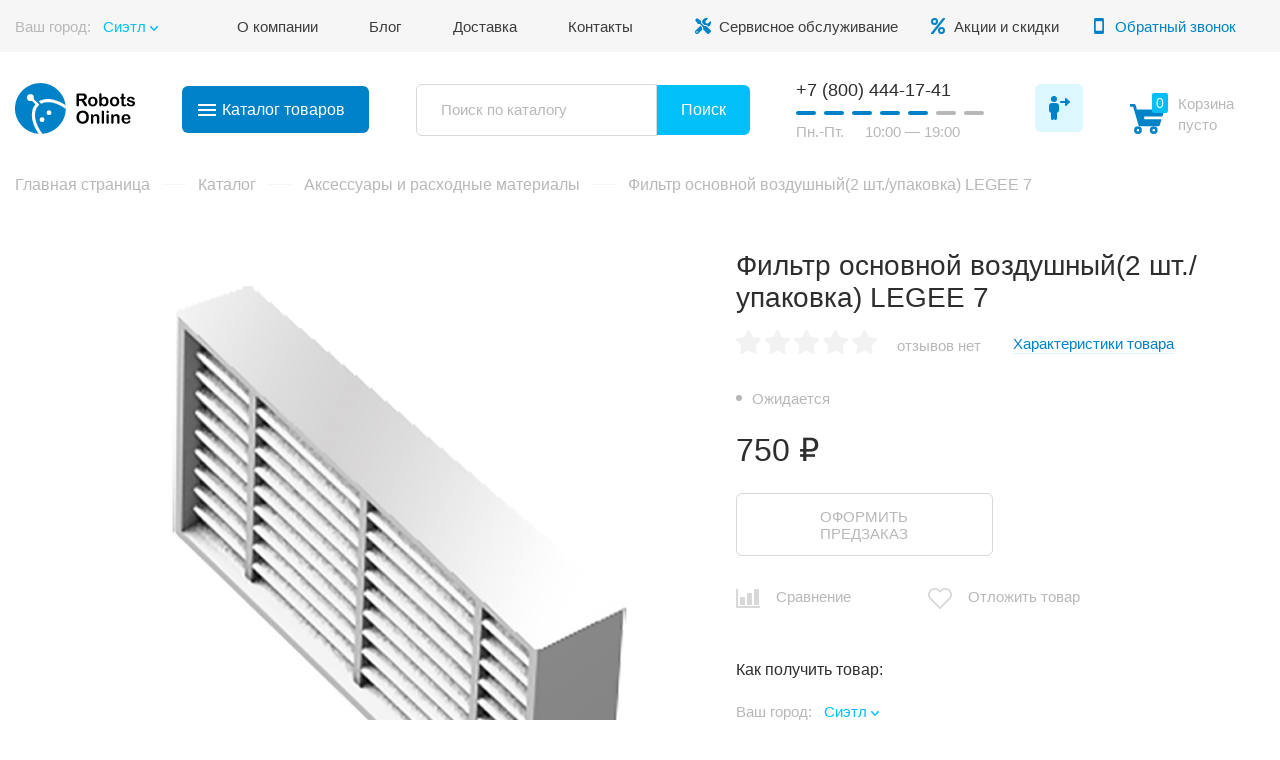

--- FILE ---
content_type: text/html; charset=UTF-8
request_url: https://robotsonline.ru/catalog/aksessuary-i-raskhodnye-materialy/filtr-osnovnoy-vozdushnyy-2-sht-upakovka-legee-7/
body_size: 19822
content:

<!DOCTYPE html>
<html lang="ru" itemscope="itemscope" itemtype="http://schema.org/WebPage">
<head>
 <meta http-equiv="Content-Type" content="text/html; charset=UTF-8" />
<meta name="robots" content="index, follow" />
<meta name="keywords" content="Фильтр основной воздушный LEGEE 7" />
<meta name="description" content="Фильтр основной воздушный LEGEE 7 для финальной очистки воздуха. Запчасти и аксессуары для роботов-помощников в наличии и с доставкой по РФ." />
<link rel="canonical" href="https://robotsonline.ru/catalog/aksessuary-i-raskhodnye-materialy/filtr-osnovnoy-vozdushnyy-2-sht-upakovka-legee-7/" />
<link href="/bitrix/js/main/core/css/core.min.css?15907447422854" type="text/css" rel="stylesheet" />

<script type="text/javascript" data-skip-moving="true">(function(w, d) {var v = w.frameCacheVars = {'CACHE_MODE':'HTMLCACHE','storageBlocks':[],'dynamicBlocks':[],'AUTO_UPDATE':true,'AUTO_UPDATE_TTL':'120'};var inv = false;if (v.AUTO_UPDATE === false){if (v.AUTO_UPDATE_TTL && v.AUTO_UPDATE_TTL > 0){var lm = Date.parse(d.lastModified);if (!isNaN(lm)){var td = new Date().getTime();if ((lm + v.AUTO_UPDATE_TTL * 1000) >= td){w.frameRequestStart = false;w.preventAutoUpdate = true;return;}inv = true;}}else{w.frameRequestStart = false;w.preventAutoUpdate = true;return;}}var r = w.XMLHttpRequest ? new XMLHttpRequest() : (w.ActiveXObject ? new w.ActiveXObject("Microsoft.XMLHTTP") : null);if (!r) { return; }w.frameRequestStart = true;var m = v.CACHE_MODE; var l = w.location; var x = new Date().getTime();var q = "?bxrand=" + x + (l.search.length > 0 ? "&" + l.search.substring(1) : "");var u = l.protocol + "//" + l.host + l.pathname + q;r.open("GET", u, true);r.setRequestHeader("BX-ACTION-TYPE", "get_dynamic");r.setRequestHeader("X-Bitrix-Composite", "get_dynamic");r.setRequestHeader("BX-CACHE-MODE", m);r.setRequestHeader("BX-CACHE-BLOCKS", v.dynamicBlocks ? JSON.stringify(v.dynamicBlocks) : "");if (inv){r.setRequestHeader("BX-INVALIDATE-CACHE", "Y");}try { r.setRequestHeader("BX-REF", d.referrer || "");} catch(e) {}if (m === "APPCACHE"){r.setRequestHeader("BX-APPCACHE-PARAMS", JSON.stringify(v.PARAMS));r.setRequestHeader("BX-APPCACHE-URL", v.PAGE_URL ? v.PAGE_URL : "");}r.onreadystatechange = function() {if (r.readyState != 4) { return; }var a = r.getResponseHeader("BX-RAND");var b = w.BX && w.BX.frameCache ? w.BX.frameCache : false;if (a != x || !((r.status >= 200 && r.status < 300) || r.status === 304 || r.status === 1223 || r.status === 0)){var f = {error:true, reason:a!=x?"bad_rand":"bad_status", url:u, xhr:r, status:r.status};if (w.BX && w.BX.ready){BX.ready(function() {setTimeout(function(){BX.onCustomEvent("onFrameDataRequestFail", [f]);}, 0);});}else{w.frameRequestFail = f;}return;}if (b){b.onFrameDataReceived(r.responseText);if (!w.frameUpdateInvoked){b.update(false);}w.frameUpdateInvoked = true;}else{w.frameDataString = r.responseText;}};r.send();})(window, document);</script>
<script type="text/javascript" data-skip-moving="true">(function(w, d, n) {var cl = "bx-core";var ht = d.documentElement;var htc = ht ? ht.className : undefined;if (htc === undefined || htc.indexOf(cl) !== -1){return;}var ua = n.userAgent;if (/(iPad;)|(iPhone;)/i.test(ua)){cl += " bx-ios";}else if (/Android/i.test(ua)){cl += " bx-android";}cl += (/(ipad|iphone|android|mobile|touch)/i.test(ua) ? " bx-touch" : " bx-no-touch");cl += w.devicePixelRatio && w.devicePixelRatio >= 2? " bx-retina": " bx-no-retina";var ieVersion = -1;if (/AppleWebKit/.test(ua)){cl += " bx-chrome";}else if ((ieVersion = getIeVersion()) > 0){cl += " bx-ie bx-ie" + ieVersion;if (ieVersion > 7 && ieVersion < 10 && !isDoctype()){cl += " bx-quirks";}}else if (/Opera/.test(ua)){cl += " bx-opera";}else if (/Gecko/.test(ua)){cl += " bx-firefox";}if (/Macintosh/i.test(ua)){cl += " bx-mac";}ht.className = htc ? htc + " " + cl : cl;function isDoctype(){if (d.compatMode){return d.compatMode == "CSS1Compat";}return d.documentElement && d.documentElement.clientHeight;}function getIeVersion(){if (/Opera/i.test(ua) || /Webkit/i.test(ua) || /Firefox/i.test(ua) || /Chrome/i.test(ua)){return -1;}var rv = -1;if (!!(w.MSStream) && !(w.ActiveXObject) && ("ActiveXObject" in w)){rv = 11;}else if (!!d.documentMode && d.documentMode >= 10){rv = 10;}else if (!!d.documentMode && d.documentMode >= 9){rv = 9;}else if (d.attachEvent && !/Opera/.test(ua)){rv = 8;}if (rv == -1 || rv == 8){var re;if (n.appName == "Microsoft Internet Explorer"){re = new RegExp("MSIE ([0-9]+[\.0-9]*)");if (re.exec(ua) != null){rv = parseFloat(RegExp.$1);}}else if (n.appName == "Netscape"){rv = 11;re = new RegExp("Trident/.*rv:([0-9]+[\.0-9]*)");if (re.exec(ua) != null){rv = parseFloat(RegExp.$1);}}}return rv;}})(window, document, navigator);</script>


<link href="/bitrix/css/main/themes/blue/style.min.css?1590744742331" type="text/css" rel="stylesheet" />
<link href="/bitrix/js/ui/fonts/opensans/ui.font.opensans.min.css?15907448121861" type="text/css" rel="stylesheet" />
<link href="/bitrix/js/main/popup/dist/main.popup.bundle.min.css?171472720023459" type="text/css" rel="stylesheet" />
<link href="/bitrix/cache/css/s1/robotsonline/page_a4d63951d41dd67d6d81bc0d682f1a86/page_a4d63951d41dd67d6d81bc0d682f1a86_v1.css?171472772666269" type="text/css" rel="stylesheet" />
<link href="/bitrix/panel/main/popup.min.css?159074474220704" type="text/css" rel="stylesheet" />
<link href="/bitrix/cache/css/s1/robotsonline/template_cb5855dc8a876a805e6cdc0dd921642a/template_cb5855dc8a876a805e6cdc0dd921642a_v1.css?171472737996858" type="text/css" data-template-style="true" rel="stylesheet" />







<meta name="viewport"
 content="width=device-width, user-scalable=no, initial-scale=1.0, maximum-scale=1.0, minimum-scale=1.0">
<meta http-equiv="X-UA-Compatible" content="ie=edge">
<meta name="yandex-verification" content="119e071f9c3c37e4" />
<meta name="apple-mobile-web-app-title" content="Robots Online">
<meta name="application-name" content="Robots Online">
<meta name="msapplication-TileColor" content="#2b5797">
<meta name="theme-color" content="#ffffff">
<link rel="apple-touch-icon" sizes="180x180" href="/apple-touch-icon.png">
<link rel="icon" type="image/png" sizes="32x32" href="/favicon-32x32.png">
<link rel="icon" type="image/png" sizes="16x16" href="/favicon-16x16.png">
<link rel="manifest" href="/site.webmanifest">
<link rel="mask-icon" href="/safari-pinned-tab.svg" color="#5bbad5">
 <title>Фильтр основной воздушный LEGEE 7 в наличии на RobotsOnline.ru</title>
 <link rel="canonical" href="https://robotsonline.ru/catalog/aksessuary-i-raskhodnye-materialy/filtr-osnovnoy-vozdushnyy-2-sht-upakovka-legee-7/" />
 </head>
<body>
<div id="panel"></div>


<header class="header">
 <div class="container">
 <div class="header__grid">
 <div class="header__city city">
 <span class="city__text">Ваш город:</span>
 <a class="city__link js-open-modal" href="javascript:void(0)" data-modal="city">
 <span id="city__name" class="city__name">Сиэтл</span>
 </a>

  </div>

 <div class="header__menu top-menu">
 <a class="top-menu__link" href="/company/">О компании</a>
 <a class="top-menu__link" href="/blog/">Блог</a>
 <a class="top-menu__link" href="/delivery/">Доставка</a>
 <a class="top-menu__link" href="/contacts/">Контакты</a>
 </div>

 <div class="header__other right-menu">
 <a class="right-menu__link services-link"
 href="/service/">Сервисное обслуживание</a>
 <a class="right-menu__link actions-link"
 href="/actions/">Акции и скидки</a>
 <a class="right-menu__link phone-link js-open-modal" href="#" data-modal="callback">Обратный звонок</a>
 </div>

 </div>
 </div>
</header>

<div
 class="flying-icons ">
 <div class="flying-icons__container">
 <a href="/wishlist/" class="flying-icons__btn flying-icons__btn_favorites">
 <div class="flying-icons__circle">
 <span class="flying-icons__counter" id="wishcount">0</span>
 </div>
 </a>
 <a href="/catalog/compare/" class="flying-icons__btn flying-icons__btn_compare">
 <div class="flying-icons__circle">
 <span class="flying-icons__counter" id="comparecount"></span>
 </div>
 </a>
 </div>
</div>

<section class="panel">
 <div class="container">
 <div class="panel__grid">
 <div class="panel__logotype">
 <a class="logotype" href="/">RobotsOnline.ru</a>
 </div>
 <div class="panel__catalog catalog">
 <a class="catalog__link" href="javascript:void(0);">Каталог
 <span class="catalog__link-text"> товаров</span>
 <div class="catalog__lines">
 <span class="catalog__line"></span>
 <span class="catalog__line"></span>
 <span class="catalog__line"></span>
 </div>
 </a>
 </div>

 <div id="search" class="bx-search-title panel__search search bx-">
 <a class="search__opener" href="#">Открыть поиск</a>
 <form action="/search/index.php" class="search__form">
 <input id="search-input" type="text" name="q" value=""
 autocomplete="off" class="search__input" placeholder="Поиск по каталогу"/>
 <button class="btn btn_primary search__btn" type="submit" name="s">Поиск</button>
 </form>
 </div>

 <div class="panel__timework timework">
 <a class="timework__phone" href="tel:+78004441741">+7 (800) 444-17-41</a>
 <div class="timework__line">
 <span class="timework__line_working"></span>
 <span class="timework__line_working"></span>
 <span class="timework__line_working"></span>
 <span class="timework__line_working"></span>
 <span class="timework__line_working"></span>
 <span class="timework__line_nonworking"></span>
 <span class="timework__line_nonworking"></span>
 </div>
 <div class="timework__shedule">
 <span class="timework__shedule_days">Пн.-Пт.</span>
 <span class="timework__shedule_time">10:00 — 19:00</span>
 </div>
 </div>
 <div class="panel__login login">
 <a class="login__link js-open-modal" href="#" data-modal="personal">Войти в личный кабинет</a>
 </div>

 <div id="basket-container" class="basket-container">
<div class="panel__basket basket">
 <a class="basket__link" id="basketButton" href="/personal/cart/">Корзина</a>
 <div class="basket__name">Корзина</div>
 <div class="basket__sum">
 <div class="text-small">пусто</div>
 </div>
 <div class="basket__counter">0</div>

 <div class="basket__container" id="basketContainer">
 <div class="basket__empty">
 Ваша корзина пуста
 <p class="text-small">Добавьте товары из <a href="/catalog/">каталога</a></p>
 </div>
 </div>
</div>

 </div>


 </div>
 </div>
</section>
<div class="main-menu">
 <div class="main-menu__container">
 <div class="main-menu__categories">
 <a class="main-menu__categories-link tablinks active" href="/catalog/roboty-pylesosy-dlya-basseynov/"
 onmouseover="openCatalog(event, 'robots-for-pool')"
 data-picture="/local/templates/robotsonline/img/category1.jpg">Роботы для бассейна</a>
 <a class="main-menu__categories-link tablinks" href="/catalog/roboty-pylesosy-dlya-chistki-polov-v-dome/"
 onmouseover="openCatalog(event, 'robots-for-home')"
 data-picture="/local/templates/robotsonline/img/category2.jpg">Роботы для уборки дома</a>
 <a class="main-menu__categories-link tablinks" href="/catalog/3d-printers/"
 onmouseover="openCatalog(event, 'printers-3d')"
 data-picture="/local/templates/robotsonline/img/category9.jpg">3d-принтеры</a>
 <a class="main-menu__categories-link tablinks" href="/catalog/roboty-dlya-strizhki-gazona/"
 onmouseover="openCatalog(event, 'robots-for-grass')"
 data-picture="/local/templates/robotsonline/img/category3.jpg">Роботы для стрижки газона</a>
 <a class="main-menu__categories-link tablinks" href="/catalog/roboty-pylesosy-dlya-moyki-okon/"
 onmouseover="openCatalog(event, 'robots-for-windows')"
 data-picture="/local/templates/robotsonline/img/category4.jpg">Роботы для мойки окон</a>
 <a class="main-menu__categories-link tablinks" href="/catalog/razvlekatelnye-i-obuchayushchie-roboty/"
 onmouseover="openCatalog(event, 'robots-for-fun')"
 data-picture="/local/templates/robotsonline/img/category5.jpg">Обучающие роботы</a>
 <a class="main-menu__categories-link tablinks" href="/catalog/kvadrokoptery-i-aerosemka/"
 onmouseover="openCatalog(event, 'quadrocopter')"
 data-picture="/local/templates/robotsonline/img/category6.jpg">Квадрокоптеры и аэросъемка</a>
 <a class="main-menu__categories-link tablinks" href="/catalog/kamery-360-shtativy-i-stabilizatory/"
 onmouseover="openCatalog(event, 'cameras')"
 data-picture="/local/templates/robotsonline/img/category7.jpg">Камеры и штативы</a>
 <a class="main-menu__categories-link tablinks" href="/catalog/roboty-dlya-domashnikh-zhivotnykh/"
 onmouseover="openCatalog(event, 'robots-for-pets')"
 data-picture="/local/templates/robotsonline/img/category8.jpg">Роботы для домашних животных</a>
 </div>

 
 <div class="main-menu__items tabcontent active" data-tab="robots-for-pool">

 
 <div class="main-menu__group">
 <div class="main-menu__group-name">Maytronics</div>
 <div class="main-menu__group-list">
 <a class="main-menu__group-link" href="/catalog/roboty-pylesosy-dlya-basseynov/robot-pylesos-dolphin-s50/">Робот-пылесос Dolphin S50</a><a class="main-menu__group-link" href="/catalog/roboty-pylesosy-dlya-basseynov/robot-pylesos-dolphin-s100/">Робот-пылесос Dolphin S100</a><a class="main-menu__group-link" href="/catalog/roboty-pylesosy-dlya-basseynov/dolphin-pool-up/">Робот-пылесос Dolphin Pool Up</a><a class="main-menu__group-link" href="/catalog/roboty-pylesosy-dlya-basseynov/robot-pylesos-dolphin-s200/">Робот-пылесос Dolphin S200</a><a class="main-menu__group-link" href="/catalog/roboty-pylesosy-dlya-basseynov/robot-pylesos-dolphin-s300i/">Робот-пылесос Dolphin S300I</a><a class="main-menu__group-link" href="/catalog/roboty-pylesosy-dlya-basseynov/robot-pylesos-dolphin-m400/">Робот-пылесос Dolphin M400</a><a class="main-menu__group-link" href="/catalog/roboty-pylesosy-dlya-basseynov/robot-pylesos-dolphin-m500/">Робот-пылесос Dolphin M500</a><a class="main-menu__group-link" href="/catalog/roboty-pylesosy-dlya-basseynov/robot-pylesos-dolphin-pro-x-2/">Робот-пылесос Dolphin Pro X 2</a><a class="main-menu__group-link" href="/catalog/roboty-pylesosy-dlya-basseynov/robot-pylesos-dolphin-wave-100/">Робот-пылесос Dolphin Wave 100</a><a class="main-menu__group-link" href="/catalog/roboty-pylesosy-dlya-basseynov/robot-pylesos-dolphin-wave-200/">Робот-пылесос Dolphin Wave 200</a><a class="main-menu__group-link" href="/catalog/roboty-pylesosy-dlya-basseynov/robot-pylesos-dolphin-2x2-pro-gyro/">Робот-пылесос Dolphin 2x2 Pro Gyro</a><a class="main-menu__group-link" href="/catalog/roboty-pylesosy-dlya-basseynov/robot-pylesos-dolphin-wave-300-xl/">Робот-пылесос Dolphin Wave 300 XL</a><a class="main-menu__group-link" href="/catalog/roboty-pylesosy-dlya-basseynov/robot-pylesos-dolphin-wave-90i/">Робот-пылесос Dolphin Wave 90i</a> </div>
 </div>

 <div class="main-menu__group">
 <div class="main-menu__group-name">Zodiac</div>
 <div class="main-menu__group-list">
 <a class="main-menu__group-link" href="/catalog/roboty-pylesosy-dlya-basseynov/robot-pylesos-zodiac-rt-3200-tornax/">Робот-пылесос Zodiac RT 3200 Tornax</a><a class="main-menu__group-link" href="/catalog/roboty-pylesosy-dlya-basseynov/robot-pylesos-zodiac-rc-4401-cyclonx/">Робот-пылесос Zodiac RC 4401 Cyclonx</a><a class="main-menu__group-link" href="/catalog/roboty-pylesosy-dlya-basseynov/robot-pylesos-zodiac-rv-5600-vortex/">Робот-пылесос Zodiac RV 5600 Vortex</a><a class="main-menu__group-link" href="/catalog/roboty-pylesosy-dlya-basseynov/robot-pylesos-zodiac-rv-5500-vortex/">Робот-пылесос Zodiac RV 5500 Vortex</a><a class="main-menu__group-link" href="/catalog/roboty-pylesosy-dlya-basseynov/robot-pylesos-zodiac-ra-6700-alpha-iq/">Робот-пылесос Zodiac RA 6700 Alpha iQ</a><a class="main-menu__group-link" href="/catalog/roboty-pylesosy-dlya-basseynov/robot-pylesos-dlya-basseyna-zodiac-vortex-ov-5200/">Робот-пылесос для бассейна Zodiac Vortex OV 5200</a><a class="main-menu__group-link" href="/catalog/roboty-pylesosy-dlya-basseynov/robot-pylesos-zodiac-ra-6300-alpha-iq-pro/">Робот-пылесос Zodiac RA 6300 Alpha iQ Pro</a><a class="main-menu__group-link" href="/catalog/roboty-pylesosy-dlya-basseynov/robot-pylesos-zodiac-voyager-4600-iq/">Робот-пылесос Zodiac VOYAGER RE 4600 IQ</a><a class="main-menu__group-link" href="/catalog/roboty-pylesosy-dlya-basseynov/robot-pylesos-zodiac-voyager-re-4200/">Робот-пылесос Zodiac VOYAGER RE 4200</a><a class="main-menu__group-link" href="/catalog/roboty-pylesosy-dlya-basseynov/robot-pylesos-zodiac-vortrax-trx-7500-iq/">Робот пылесос Zodiac Vortrax TRX 7500 iQ</a><a class="main-menu__group-link" href="/catalog/roboty-pylesosy-dlya-basseynov/robot-pylesos-zodiac-vortrax-trx-7700-iq/">Робот-пылесос Zodiac VortraX TRX 7700 iQ</a><a class="main-menu__group-link" href="/catalog/roboty-pylesosy-dlya-basseynov/robot-pylesos-dlya-basseyna-zodiac-spabot-rs-0800/">Робот-пылесос Zodiac SPABOT RS 0800</a><a class="main-menu__group-link" href="/catalog/roboty-pylesosy-dlya-basseynov/robot-pylesos-dlya-basseyna-zodiac-sweepy-swy-3500/">Робот-пылесос Zodiac Sweepy SWY 3500</a><a class="main-menu__group-link" href="/catalog/roboty-pylesosy-dlya-basseynov/robot-pylesos-zodiac-rt-2100-tornax/">Робот-пылесос Zodiac RT 2100 Tornax</a><a class="main-menu__group-link" href="/catalog/roboty-pylesosy-dlya-basseynov/robot-pylesos-zodiac-freerider-rf-5200-iq/">Робот-пылесос Zodiac FreeRider RF 5200 IQ</a><a class="main-menu__group-link" href="/catalog/roboty-pylesosy-dlya-basseynov/robot-pylesos-zodiac-freerider-rf-5400-iq/">Робот-пылесос Zodiac FreeRider RF 5400 IQ</a><a class="main-menu__group-link" href="/catalog/roboty-pylesosy-dlya-basseynov/robot-pylesos-zodiac-rc-4400-cyclonx/">Робот-пылесос Zodiac RC 4400 Cyclonx</a><a class="main-menu__group-link" href="/catalog/roboty-pylesosy-dlya-basseynov/robot-pylesos-zodiac-freerider-rf-5600-iq/">Робот-пылесос Zodiac FreeRider RF 5600 IQ</a><a class="main-menu__group-link" href="/catalog/roboty-pylesosy-dlya-basseynov/robot-pylesos-zodiac-ra-6900-alpha-iq/">Робот пылесос Zodiac RA 6900 Alpha iQ</a><a class="main-menu__group-link" href="/catalog/roboty-pylesosy-dlya-basseynov/robot-pylesos-zodiac-rv-4200-vortex/">Робот-пылесос Zodiac RV 4200 Vortex</a><a class="main-menu__group-link" href="/catalog/roboty-pylesosy-dlya-basseynov/robot-pylesos-zodiac-vortrax-trx-8500-iq/">Робот пылесос Zodiac Vortrax TRX 8500 iQ</a><a class="main-menu__group-link" href="/catalog/roboty-pylesosy-dlya-basseynov/robot-pylesos-zodiac-rv-5300-vortex/">Робот-пылесос Zodiac RV 5300 Vortex</a><a class="main-menu__group-link" href="/catalog/roboty-pylesosy-dlya-basseynov/robot-pylesos-zodiac-vortrax-trx-8700-iq/">Робот пылесос Zodiac Vortrax TRX 8700 iQ</a><a class="main-menu__group-link" href="/catalog/roboty-pylesosy-dlya-basseynov/robot-pylesos-zodiac-arco/">Робот пылесос Zodiac Arco</a><a class="main-menu__group-link" href="/catalog/roboty-pylesosy-dlya-basseynov/robot-pylesos-zodiac-acromax/">Робот-пылесос Zodiac Acromax</a> </div>
 </div>

 <div class="main-menu__group">
 <div class="main-menu__group-name">Neptun</div>
 <div class="main-menu__group-list">
 <a class="main-menu__group-link" href="/catalog/roboty-pylesosy-dlya-basseynov/robot-pylesos-neptun-z-200/">Робот-пылесос NeptuN Z-200 (20 м)</a><a class="main-menu__group-link" href="/catalog/roboty-pylesosy-dlya-basseynov/robot-pylesos-neptun-z-200d-40-m/">Робот-пылесос Neptun Z-200D (40 м)</a><a class="main-menu__group-link" href="/catalog/roboty-pylesosy-dlya-basseynov/robot-pylesos-neptun-z-200-30-m/">Робот-пылесос NeptuN Z-200 (30 м)</a><a class="main-menu__group-link" href="/catalog/roboty-pylesosy-dlya-basseynov/robot-pylesos-neptun-z-150-15-m/">Робот пылесос Neptun Z-150 (15 м)</a><a class="main-menu__group-link" href="/catalog/roboty-pylesosy-dlya-basseynov/robot-pylesos-neptun-z-free-akb/">Робот пылесос Neptun Z-Free (АКБ)</a><a class="main-menu__group-link" href="/catalog/roboty-pylesosy-dlya-basseynov/ruchnoy-akkumulyatornyy-pylesos-dlya-basseyna-neptun-z-3/">Ручной аккумуляторный пылесос для бассейна Neptun Z-3</a><a class="main-menu__group-link" href="/catalog/roboty-pylesosy-dlya-basseynov/robot-pylesos-neptun-z-20/">Робот пылесос Neptun Z-20</a> </div>
 </div>

 <div class="main-menu__group">
 <div class="main-menu__group-name">Hayward</div>
 <div class="main-menu__group-list">
 <a class="main-menu__group-link" href="/catalog/roboty-pylesosy-dlya-basseynov/robot-pylesos-dlya-basseyna-hayward-sharkvac/">Робот пылесос Hayward SharkVac</a><a class="main-menu__group-link" href="/catalog/roboty-pylesosy-dlya-basseynov/robot-pylesos-dlya-basseyna-hayward-sharkvac-xl/">Робот пылесос Hayward SharkVac XL</a><a class="main-menu__group-link" href="/catalog/roboty-pylesosy-dlya-basseynov/robot-pylesos-dlya-basseyna-hayward-tigershark-2/">Робот пылесос Hayward TigerShark 2</a><a class="main-menu__group-link" href="/catalog/roboty-pylesosy-dlya-basseynov/robot-pylesos-dlya-basseyna-hayward-aquavac-600/">Робот пылесос Hayward AquaVac 600</a><a class="main-menu__group-link" href="/catalog/roboty-pylesosy-dlya-basseynov/robot-pylesos-dlya-basseyna-hayward-aquavac-650/">Робот пылесос Hayward AquaVac 650</a><a class="main-menu__group-link" href="/catalog/roboty-pylesosy-dlya-basseynov/robot-pylesos-dlya-basseyna-hayward-tigershark-qc/">Робот пылесос Hayward TigerShark QC</a> </div>
 </div>

 
 </div>
 
 <div class="main-menu__items tabcontent" data-tab="robots-for-home">

 
 <div class="main-menu__group">
 <div class="main-menu__group-name">Hobot</div>
 <div class="main-menu__group-list">
 <a class="main-menu__group-link" href="/catalog/roboty-pylesosy-dlya-chistki-polov-v-dome/robot-pylesos-hobot-legee-q10/">Робот-пылесос Hobot LEGEE-Q10</a><a class="main-menu__group-link" href="/catalog/roboty-pylesosy-dlya-chistki-polov-v-dome/robot-dlya-moyki-polov-hobot-legee-668/">Робот для мойки полов Hobot Legee 668</a><a class="main-menu__group-link" href="/catalog/roboty-pylesosy-dlya-chistki-polov-v-dome/robot-dlya-moyki-polov-hobot-legee-669/">Робот для мойки полов Hobot Legee 669</a><a class="main-menu__group-link" href="/catalog/roboty-pylesosy-dlya-chistki-polov-v-dome/robot-dlya-moyki-polov-hobot-legee-688/">Робот для мойки полов Hobot Legee 688</a><a class="main-menu__group-link" href="/catalog/roboty-pylesosy-dlya-chistki-polov-v-dome/hobot-legee-7/">Робот мойщик пола Hobot LEGEE-7</a><a class="main-menu__group-link" href="/catalog/roboty-pylesosy-dlya-chistki-polov-v-dome/hobot-legee-d7/">Робот-пылесос Hobot LEGEE-D7</a><a class="main-menu__group-link" href="/catalog/roboty-pylesosy-dlya-chistki-polov-v-dome/moyushchiy-robot-pylesos-hobot-legee-d8/">Моющий робот-пылесос Hobot LEGEE-D8</a><a class="main-menu__group-link" href="/catalog/roboty-pylesosy-dlya-chistki-polov-v-dome/stantsiya-samoochistki-salfetok-hobot-legee-lulu-dlya-robota-legee-d8/">Станция самоочистки салфеток Hobot LEGEE LuLu для робота Legee D8</a><a class="main-menu__group-link" href="/catalog/roboty-pylesosy-dlya-chistki-polov-v-dome/komplekt-robot-hobot-d8-stantsiya-ochistki-hobot-legee-lulu/">Комплект Робот Hobot D8 + Станция очистки Hobot Legee LuLu</a> </div>
 </div>

 <div class="main-menu__group">
 <div class="main-menu__group-name">Cecotec</div>
 <div class="main-menu__group-list">
 <a class="main-menu__group-link" href="/catalog/roboty-pylesosy-dlya-chistki-polov-v-dome/robot-pylesos-cecotec-conga-990/">Робот пылесос Cecotec CONGA 990</a><a class="main-menu__group-link" href="/catalog/roboty-pylesosy-dlya-chistki-polov-v-dome/robot-pylesos-cecotec-conga-1090/">Робот пылесос Cecotec CONGA 1090</a> </div>
 </div>

 <div class="main-menu__group">
 <div class="main-menu__group-name">Xbot</div>
 <div class="main-menu__group-list">
 <a class="main-menu__group-link" href="/catalog/roboty-pylesosy-dlya-chistki-polov-v-dome/robot-pylesos-xbot-l3/">Робот пылесос Xbot L3</a><a class="main-menu__group-link" href="/catalog/roboty-pylesosy-dlya-chistki-polov-v-dome/robot-pylesos-xbot-l7-pro/">Робот пылесос Xbot L7 Pro</a><a class="main-menu__group-link" href="/catalog/roboty-pylesosy-dlya-chistki-polov-v-dome/baza-samoochistki-xbot-l7-station/">База самоочистки Xbot L7 Station</a><a class="main-menu__group-link" href="/catalog/roboty-pylesosy-dlya-chistki-polov-v-dome/komplekt-robot-l7-pro-l7-station/">Комплект Робот L7 Pro & L7 Station</a><a class="main-menu__group-link" href="/catalog/roboty-pylesosy-dlya-chistki-polov-v-dome/xbot-l7-smart-stantsiya-xbot-l7/">Xbot L7 Smart + станция Xbot L7</a> </div>
 </div>

 
 </div>
 
 <div class="main-menu__items tabcontent" data-tab="printers-3d">

 
 <div class="main-menu__group">
 <div class="main-menu__group-name">Hercules</div>
 <div class="main-menu__group-list">
 <a class="main-menu__group-link" href="/catalog/3d-printers/3d-printer-hercules-2018/">3D принтер Hercules 2018</a><a class="main-menu__group-link" href="/catalog/3d-printers/3d-printer-hercules-strong/">3D принтер Hercules Strong 2019</a><a class="main-menu__group-link" href="/catalog/3d-printers/3d-printer-hercules-strong-duo/">3D принтер Hercules Strong DUO</a> </div>
 </div>

 
 </div>
 
 <div class="main-menu__items tabcontent" data-tab="robots-for-grass">

 
 <div class="main-menu__group">
 <div class="main-menu__group-name">Robomow</div>
 <div class="main-menu__group-list">
 <a class="main-menu__group-link" href="/catalog/roboty-dlya-strizhki-gazona/robomow-rx12u/">Робот-газонокосилка Robomow RX12u</a><a class="main-menu__group-link" href="/catalog/roboty-dlya-strizhki-gazona/robot-gazonokosilka-robomow-rx12/">Робот-газонокосилка Robomow RX12</a><a class="main-menu__group-link" href="/catalog/roboty-dlya-strizhki-gazona/robomow-rx20-pro/">Робот-газонокосилка Robomow RX20 Pro</a><a class="main-menu__group-link" href="/catalog/roboty-dlya-strizhki-gazona/robot-gazonokosilka-robomow-rx12u-black/">Робот-газонокосилка Robomow RX12U Black</a><a class="main-menu__group-link" href="/catalog/roboty-dlya-strizhki-gazona/robot-gazonokosilka-robomow-rx-20-pro-installation-gsm/">Робот газонокосилка Robomow RX 20 Pro Installation GSM</a><a class="main-menu__group-link" href="/catalog/roboty-dlya-strizhki-gazona/robomow-rx20u/">Robomow RX20u</a><a class="main-menu__group-link" href="/catalog/roboty-dlya-strizhki-gazona/robomow-rx50-pro-s/">Robomow RX50 Pro S</a><a class="main-menu__group-link" href="/catalog/roboty-dlya-strizhki-gazona/robomow-rk1000/">Robomow RK1000</a><a class="main-menu__group-link" href="/catalog/roboty-dlya-strizhki-gazona/robomow-rk2000/">Robomow RK2000</a><a class="main-menu__group-link" href="/catalog/roboty-dlya-strizhki-gazona/robomow-rt300/">Robomow RT300</a><a class="main-menu__group-link" href="/catalog/roboty-dlya-strizhki-gazona/robot-gazonokosilka-robokos-rk650b/">Робот-газонокосилка Robokos RK650B</a><a class="main-menu__group-link" href="/catalog/roboty-dlya-strizhki-gazona/robomow-rc304u/">Robomow RC304u</a><a class="main-menu__group-link" href="/catalog/roboty-dlya-strizhki-gazona/robot-gazonokosilka-robokos-rk900b/">Робот газонокосилка Robokos RK900B</a><a class="main-menu__group-link" href="/catalog/roboty-dlya-strizhki-gazona/robomow-rc308-pro/">Robomow RC308 Pro</a><a class="main-menu__group-link" href="/catalog/roboty-dlya-strizhki-gazona/robot-gazonokosilka-robokos-rx600i/">Робот-газонокосилка Robokos RX600i</a><a class="main-menu__group-link" href="/catalog/roboty-dlya-strizhki-gazona/robomow-rc308u/">Robomow RC308u</a><a class="main-menu__group-link" href="/catalog/roboty-dlya-strizhki-gazona/robot-gazonokosilka-robokos-rc-300b/">Робот-газонокосилка Robokos RC300B</a><a class="main-menu__group-link" href="/catalog/roboty-dlya-strizhki-gazona/robomow-rc312-pro-s/">Robomow RC312 Pro S</a><a class="main-menu__group-link" href="/catalog/roboty-dlya-strizhki-gazona/robot-gazonokosilka-robokos-rk950b/">Робот-газонокосилка Robokos RK950B</a><a class="main-menu__group-link" href="/catalog/roboty-dlya-strizhki-gazona/robomow-rs615-pro-installation/">Robomow RS615 Pro Installation</a><a class="main-menu__group-link" href="/catalog/roboty-dlya-strizhki-gazona/robot-gazonokosilka-robokos-rm-1400i/">Робот-газонокосилка Robokos RM 1400i</a><a class="main-menu__group-link" href="/catalog/roboty-dlya-strizhki-gazona/robomow-rs615u/">Robomow RS615u</a><a class="main-menu__group-link" href="/catalog/roboty-dlya-strizhki-gazona/robot-gazonokosilka-robokos-rm600i/">Робот газонокосилка Robokos RM600i</a><a class="main-menu__group-link" href="/catalog/roboty-dlya-strizhki-gazona/robomow-rs625-pro-installation/">Robomow RS625 Pro Installation</a><a class="main-menu__group-link" href="/catalog/roboty-dlya-strizhki-gazona/robot-gazonokosilka-robokos-rm2500i/">Робот газонокосилка Robokos RM2500i</a><a class="main-menu__group-link" href="/catalog/roboty-dlya-strizhki-gazona/robomow-rs635-prosv/">Robomow RS635 ProSV</a><a class="main-menu__group-link" href="/catalog/roboty-dlya-strizhki-gazona/robot-gazonokosilka-robokos-rt260b/">Робот-газонокосилка Robokos RT260B</a> </div>
 </div>

 <div class="main-menu__group">
 <div class="main-menu__group-name">Cub Cadet</div>
 <div class="main-menu__group-list">
 <a class="main-menu__group-link" href="/catalog/roboty-dlya-strizhki-gazona/cadet-xr1-500/">Cadet XR1 500</a><a class="main-menu__group-link" href="/catalog/roboty-dlya-strizhki-gazona/cadet-lawnkeeper-600/">Cadet Lawnkeeper 600</a><a class="main-menu__group-link" href="/catalog/roboty-dlya-strizhki-gazona/xr2-1500/">Cadet XR2 1500</a><a class="main-menu__group-link" href="/catalog/roboty-dlya-strizhki-gazona/xr2-2000/">Cadet XR2 2000</a> </div>
 </div>

 <div class="main-menu__group">
 <div class="main-menu__group-name">WOLF Garten</div>
 <div class="main-menu__group-list">
 <a class="main-menu__group-link" href="/catalog/roboty-dlya-strizhki-gazona/loopo-s150/">LOOPO S150</a><a class="main-menu__group-link" href="/catalog/roboty-dlya-strizhki-gazona/loopo-s300/">LOOPO S300</a><a class="main-menu__group-link" href="/catalog/roboty-dlya-strizhki-gazona/loopo-s500/">LOOPO S500</a><a class="main-menu__group-link" href="/catalog/roboty-dlya-strizhki-gazona/loopo-m1000/">LOOPO M1000</a><a class="main-menu__group-link" href="/catalog/roboty-dlya-strizhki-gazona/loopo-m1500/">LOOPO M1500</a><a class="main-menu__group-link" href="/catalog/roboty-dlya-strizhki-gazona/loopo-m2000/">LOOPO M2000</a> </div>
 </div>

 
 </div>
 
 <div class="main-menu__items tabcontent" data-tab="robots-for-windows">

 
 <div class="main-menu__group">
 <div class="main-menu__group-name">Hobot</div>
 <div class="main-menu__group-list">
 <a class="main-menu__group-link" href="/catalog/roboty-pylesosy-dlya-moyki-okon/robot-moyshchik-okon-hobot-s6-pro/">Робот мойщик окон HOBOT-S6 Pro</a><a class="main-menu__group-link" href="/catalog/roboty-pylesosy-dlya-moyki-okon/robot-moyshchik-okon-hobot-300/">Робот мойщик окон HOBOT-300</a><a class="main-menu__group-link" href="/catalog/roboty-pylesosy-dlya-moyki-okon/robot-dlya-moyki-okon-hobot-188/">Робот для мойки окон Hobot 188</a><a class="main-menu__group-link" href="/catalog/roboty-pylesosy-dlya-moyki-okon/robot-dlya-moyki-okon-hobot-198/">Робот для мойки окон Hobot 198</a><a class="main-menu__group-link" href="/catalog/roboty-pylesosy-dlya-moyki-okon/robot-dlya-moyki-okon-hobot-268/">Робот для мойки окон Hobot 268</a><a class="main-menu__group-link" href="/catalog/roboty-pylesosy-dlya-moyki-okon/robot-dlya-moyki-okon-hobot-298/">Робот для мойки окон Hobot 298</a><a class="main-menu__group-link" href="/catalog/roboty-pylesosy-dlya-moyki-okon/robot-dlya-moyki-okon-hobot-368/">Робот для мойки окон Hobot 368</a><a class="main-menu__group-link" href="/catalog/roboty-pylesosy-dlya-moyki-okon/robot-dlya-moyki-okon-hobot-388/">Робот для мойки окон Hobot 388</a><a class="main-menu__group-link" href="/catalog/roboty-pylesosy-dlya-moyki-okon/robot-dlya-moyki-okon-hobot-2s-ultrasonic/">Робот для мойки окон Hobot-2S Ultrasonic</a><a class="main-menu__group-link" href="/catalog/roboty-pylesosy-dlya-moyki-okon/robot-dlya-moyki-okon-hobot-r3/">Робот для мойки окон Hobot R3</a> </div>
 </div>

 
 </div>
 
 <div class="main-menu__items tabcontent" data-tab="robots-for-fun">

 <p class="text_secondary">В категории пока нет товаров</p>
 <a href="/catalog/" class="btn btn_secondary">Перейти в общий каталог</a>
 </div>
 
 <div class="main-menu__items tabcontent" data-tab="quadrocopter">

 <p class="text_secondary">В категории пока нет товаров</p>
 <a href="/catalog/" class="btn btn_secondary">Перейти в общий каталог</a>
 </div>
 
 <div class="main-menu__items tabcontent" data-tab="cameras">

 <p class="text_secondary">В категории пока нет товаров</p>
 <a href="/catalog/" class="btn btn_secondary">Перейти в общий каталог</a>
 </div>
 
 <div class="main-menu__items tabcontent" data-tab="robots-for-pets">

 <p class="text_secondary">В категории пока нет товаров</p>
 <a href="/catalog/" class="btn btn_secondary">Перейти в общий каталог</a>
 </div>
 </div>
</div>

<main class="main">

 <section class="breadcrumbs">
 <div class="container">
 <div class="breadcrumbs__grid" itemprop="http://schema.org/breadcrumb" itemscope itemtype="http://schema.org/BreadcrumbList">
 <div class="breadcrumbs__item" id="bx_breadcrumb_0" itemprop="itemListElement" itemscope itemtype="http://schema.org/ListItem">
 <a class="breadcrumbs__link" href="/" title="Главная страница" itemprop="item">
 <span class="breadcrumbs__span" itemprop="name">Главная страница</span>
 </a>
 <meta itemprop="position" content="1" />
 </div>
 <div class="breadcrumbs__item" id="bx_breadcrumb_1" itemprop="itemListElement" itemscope itemtype="http://schema.org/ListItem">
 <a class="breadcrumbs__link" href="/catalog/" title="Каталог" itemprop="item">
 <span class="breadcrumbs__span" itemprop="name">Каталог</span>
 </a>
 <meta itemprop="position" content="2" />
 </div>
 <div class="breadcrumbs__item" id="bx_breadcrumb_2" itemprop="itemListElement" itemscope itemtype="http://schema.org/ListItem">
 <a class="breadcrumbs__link" href="/catalog/aksessuary-i-raskhodnye-materialy/" title="Аксессуары и расходные материалы" itemprop="item">
 <span class="breadcrumbs__span" itemprop="name">Аксессуары и расходные материалы</span>
 </a>
 <meta itemprop="position" content="3" />
 </div>
 <div class="breadcrumbs__item" id="bx_breadcrumb_3" itemprop="itemListElement" itemscope itemtype="http://schema.org/ListItem">
 <a class="breadcrumbs__link" href="" title="Фильтр основной воздушный(2 шт./упаковка) LEGEE 7" itemprop="item">
 <span class="breadcrumbs__span" itemprop="name">Фильтр основной воздушный(2 шт./упаковка) LEGEE 7</span>
 </a>
 <meta itemprop="position" content="4" />
 </div></div>
 </div>
 </section>
<section class="good">
 <div class="container">
 <div id="pm-widget-1612868731734-modal" class="pmw_modal-window">
 <div id="pm-widget-1612868731734"></div>
 <div onclick="widget_1612868731734.close()" class="close"></div>
 <div onclick="widget_1612868731734.close()" class="overlay"></div>
 </div>

 <div class="bx-catalog-element bx-blue card" id="bx_117848907_1778"
 itemscope itemtype="http://schema.org/Product">
 <meta itemprop="name" content="Фильтр основной воздушный(2 шт./упаковка) LEGEE 7"/>
 <div itemprop="brand" itemtype="https://schema.org/Brand" itemscope>
 <meta itemprop="name" content="hobot"/>
 </div>
 <div class="good__grid">
 <div class="good__preview" id="goodsPreview">
 </div>
 <div class="good__views" id="bx_117848907_1778_big_slider">
 <div class="good__view" id="goodsViewCarousel" data-entity="images-container">
 <div class="good__view-item" rel="nofollow" data-id="2478">
 <img class="good__view-img"
 src="/upload/iblock/d6d/d6d9530d643932646c38874bdd38e094.jpg" alt="картинка фильтр основной воздушный(2 шт./упаковка) legee 7 от магазина Robots Online"
 title="картинка фильтр основной воздушный(2 шт./упаковка) legee 7 от магазина Robots Online" itemprop="image">
 </div>
 </div>

 </div>
 <div class="good__info">
 <div class="good__header-info">
 <h1 class="h1 good__name">Фильтр основной воздушный(2 шт./упаковка) LEGEE 7</h1>
 <div class="good__score">
 <div class="bx-rating good__rating" id="vote_1778" itemprop="aggregateRating" itemtype="https://schema.org/AggregateRating" itemscope>
 <div class="good__rating-stars">
 <div
 style="margin-right: 4px;"
 class="bx-rating-icon-container"
 id="vote_1778_0"
 title="1"
 onmouseover="JCFlatVote.trace_vote(this, true);"
 onmouseout="JCFlatVote.trace_vote(this, false)"
 onclick="JCFlatVote.do_vote(this, 'vote_1778', {'SESSION_PARAMS':'00d7b54ad1df7a616d8e8e4ebae9b935','PAGE_PARAMS':{'ELEMENT_ID':'1778'},'sessid':'07ab3a55833a88623fb5ebaa4bb7e136','AJAX_CALL':'Y'})"
 ><svg xmlns="http://www.w3.org/2000/svg" width="25.075" height="24"><path d="M11.193.835L8.132 7.04l-6.848 1a1.5 1.5 0 00-.825 2.561l4.95 4.824-1.172 6.82a1.5 1.5 0 002.175 1.579l6.126-3.22 6.126 3.22a1.5 1.5 0 002.175-1.579l-1.172-6.819 4.954-4.825a1.5 1.5 0 00-.83-2.559l-6.848-1-3.06-6.207a1.5 1.5 0 00-2.69 0z" fill="#dadada"/></svg></div> <div
 style="margin-right: 4px;"
 class="bx-rating-icon-container"
 id="vote_1778_1"
 title="2"
 onmouseover="JCFlatVote.trace_vote(this, true);"
 onmouseout="JCFlatVote.trace_vote(this, false)"
 onclick="JCFlatVote.do_vote(this, 'vote_1778', {'SESSION_PARAMS':'00d7b54ad1df7a616d8e8e4ebae9b935','PAGE_PARAMS':{'ELEMENT_ID':'1778'},'sessid':'07ab3a55833a88623fb5ebaa4bb7e136','AJAX_CALL':'Y'})"
 ><svg xmlns="http://www.w3.org/2000/svg" width="25.075" height="24"><path d="M11.193.835L8.132 7.04l-6.848 1a1.5 1.5 0 00-.825 2.561l4.95 4.824-1.172 6.82a1.5 1.5 0 002.175 1.579l6.126-3.22 6.126 3.22a1.5 1.5 0 002.175-1.579l-1.172-6.819 4.954-4.825a1.5 1.5 0 00-.83-2.559l-6.848-1-3.06-6.207a1.5 1.5 0 00-2.69 0z" fill="#dadada"/></svg></div> <div
 style="margin-right: 4px;"
 class="bx-rating-icon-container"
 id="vote_1778_2"
 title="3"
 onmouseover="JCFlatVote.trace_vote(this, true);"
 onmouseout="JCFlatVote.trace_vote(this, false)"
 onclick="JCFlatVote.do_vote(this, 'vote_1778', {'SESSION_PARAMS':'00d7b54ad1df7a616d8e8e4ebae9b935','PAGE_PARAMS':{'ELEMENT_ID':'1778'},'sessid':'07ab3a55833a88623fb5ebaa4bb7e136','AJAX_CALL':'Y'})"
 ><svg xmlns="http://www.w3.org/2000/svg" width="25.075" height="24"><path d="M11.193.835L8.132 7.04l-6.848 1a1.5 1.5 0 00-.825 2.561l4.95 4.824-1.172 6.82a1.5 1.5 0 002.175 1.579l6.126-3.22 6.126 3.22a1.5 1.5 0 002.175-1.579l-1.172-6.819 4.954-4.825a1.5 1.5 0 00-.83-2.559l-6.848-1-3.06-6.207a1.5 1.5 0 00-2.69 0z" fill="#dadada"/></svg></div> <div
 style="margin-right: 4px;"
 class="bx-rating-icon-container"
 id="vote_1778_3"
 title="4"
 onmouseover="JCFlatVote.trace_vote(this, true);"
 onmouseout="JCFlatVote.trace_vote(this, false)"
 onclick="JCFlatVote.do_vote(this, 'vote_1778', {'SESSION_PARAMS':'00d7b54ad1df7a616d8e8e4ebae9b935','PAGE_PARAMS':{'ELEMENT_ID':'1778'},'sessid':'07ab3a55833a88623fb5ebaa4bb7e136','AJAX_CALL':'Y'})"
 ><svg xmlns="http://www.w3.org/2000/svg" width="25.075" height="24"><path d="M11.193.835L8.132 7.04l-6.848 1a1.5 1.5 0 00-.825 2.561l4.95 4.824-1.172 6.82a1.5 1.5 0 002.175 1.579l6.126-3.22 6.126 3.22a1.5 1.5 0 002.175-1.579l-1.172-6.819 4.954-4.825a1.5 1.5 0 00-.83-2.559l-6.848-1-3.06-6.207a1.5 1.5 0 00-2.69 0z" fill="#dadada"/></svg></div> <div
 style="margin-right: 4px;"
 class="bx-rating-icon-container"
 id="vote_1778_4"
 title="5"
 onmouseover="JCFlatVote.trace_vote(this, true);"
 onmouseout="JCFlatVote.trace_vote(this, false)"
 onclick="JCFlatVote.do_vote(this, 'vote_1778', {'SESSION_PARAMS':'00d7b54ad1df7a616d8e8e4ebae9b935','PAGE_PARAMS':{'ELEMENT_ID':'1778'},'sessid':'07ab3a55833a88623fb5ebaa4bb7e136','AJAX_CALL':'Y'})"
 ><svg xmlns="http://www.w3.org/2000/svg" width="25.075" height="24"><path d="M11.193.835L8.132 7.04l-6.848 1a1.5 1.5 0 00-.825 2.561l4.95 4.824-1.172 6.82a1.5 1.5 0 002.175 1.579l6.126-3.22 6.126 3.22a1.5 1.5 0 002.175-1.579l-1.172-6.819 4.954-4.825a1.5 1.5 0 00-.83-2.559l-6.848-1-3.06-6.207a1.5 1.5 0 00-2.69 0z" fill="#dadada"/></svg></div> </div>

 <a class="good__rating-counter"
 href="#goodsReviews"> отзывов нет</a>

 <meta itemprop="reviewCount" content=""/>
 <meta itemprop="ratingValue" content="0"/>
</div>
 <div class="good__tech">
 <a class="good__tech-link link" href="#goodsTechnic">Характеристики товара</a>
 </div>
 </div>
 <div class="good__availability availability
 availability_out-of-stock">
 Ожидается </div>
 </div>

 <div class="good__commerce">
 <div class="good__old-price"
 id="bx_117848907_1778_old_price"
 style="display: none;">
 </div>
 <div class="good__price"
 id="bx_117848907_1778_price">
 750 ₽ </div>
 <div class="good__discount label label_alt"
 id="bx_117848907_1778_price_discount"
 style="display: none;">
 </div>
 </div>

 <div data-entity="main-button-container">
 <div id="bx_117848907_1778_basket_actions"
 style="display: ;">
 <div class="good__buttons">
 <a class="good__cta-one-click btn btn_outline uppercase js-open-modal"
 data-modal="callback">Оформить предзаказ</a>

 </div>



 <a class="btn btn-link product-item-detail-buy-button"
 id="bx_117848907_1778_not_avail"
 href="javascript:void(0)"
 rel="nofollow"
 style="display: none;">
 Нет в наличии </a>
 </div>
 </div>

 <div class="good__buttons-sub">

 <a class="good__compare " href="javascript:void(0);" id="compareBtn-1778" onclick="
 compare_tov(1778);
 ">Сравнение</a>

 <a id="wishbtn1778" class="good__favorite wishbtn " href="javascript:void(0);"
 onclick="add2wish(
 '1778',
 '579',
 '750',
 '750',
 '0',
 'Фильтр основной воздушный(2 шт./упаковка) LEGEE 7',
 '/catalog/aksessuary-i-raskhodnye-materialy/filtr-osnovnoy-vozdushnyy-2-sht-upakovka-legee-7/',
 )">
 Отложить товар </a>
 </div>
 <div itemprop="offers" itemtype="https://schema.org/Offer" itemscope>
 <link itemprop="url" href="/catalog/aksessuary-i-raskhodnye-materialy/filtr-osnovnoy-vozdushnyy-2-sht-upakovka-legee-7/"/>
 <meta itemprop="availability" content="https://schema.org/InStock"/>
 <meta itemprop="priceCurrency" content="RUB"/>
 <meta itemprop="itemCondition" content="https://schema.org/UsedCondition"/>
 <meta itemprop="price" content="750"/>
 </div>

 <div class="good__delivery">
 <div class="good__delivery-article">Как получить товар:</div>
 <div class="good__delivery-city city">Ваш город:
 <a class="city__link js-open-modal" href="#" data-modal="city">
 <span id="city__name_item" class="city__name_item"></span>
 </a>
  </div>
 <div class="good__delivery-type">
 <div class="good__delivery-type-name truck">Доставка</div>
 <a class="good__delivery-type-link js-open-modal link" href="javascript:void(0)"
 data-modal="callback">Рассчитать
 стоимость</a>
 </div>
 <div class="good__delivery-type">
 <div class="good__delivery-type-name pickup">Самовывоз</div>
 <a class="good__delivery-type-link js-open-modal link" href="javascript:void(0)"
 data-modal="callback">Уточнить
 дату</a>
 </div>
 </div>
 <div class="product-item-detail-info-section">
 <div class="product-item-detail-info-container">
 <dl class="product-item-detail-properties">
 </dl>
 </div>
 </div>
 </div>
 </div>
 <div class="loader"></div>
 </div>




 <div class="tabs mobile-only">
 <div class="good__tabs tabs__links">
 <a class="good__tab tabs__link active" href="#" data-tab="goodsDescription">Описание</a>
 <a class="good__tab tabs__link" href="#" data-tab="goodsTechnic">Характеристики</a>
 <a class="good__tab tabs__link" href="#" data-tab="goodsReviews">Отзывы</a>
 </div>

 <div class="good__description tabs__content active" id="goodsDescription">
 

 <h2 class="good__description-header h2">Описание Фильтр основной воздушный(2 шт./упаковка) LEGEE 7</h2>
 <div class="good__description-text" itemprop="description">
 <p>
 Основной воздушный фильтр для робота HOBOT LEGEE 7 необходим для очистки проходящего воздуха от мелких частиц пыли и грязи. Изготовлен из специального материала, который способен захватить даже самую мелкую пыль. В комплекте 2 штуки.
</p> </div>
 </div>

 <div class="good__technic tabs__content" id="goodsTechnic">
 <h2 class="good__technic-header h2">
 Характеристики</h2>

 <a target="_blank" class="good__instruction" href="/upload/iblock/8f7/8f7605f9e676f9105b0ef9f3bc71918e.jpg">
 Инструкция для Фильтр основной воздушный(2 шт./упаковка) LEGEE 7</a>
 <div class="good__technic-table">
 <div class="good__technic-item">
 <div class="good__technic-item-name">Производитель</div>
 <div class="good__technic-item-value">Hobot </div>
 </div>
 <div class="good__technic-item">
 <div class="good__technic-item-name">Страна</div>
 <div class="good__technic-item-value">Китай </div>
 </div>
 <div class="good__technic-item">
 <div class="good__technic-item-name">Цвет</div>
 <div class="good__technic-item-value">серый </div>
 </div>
 </div>
 </div>

 <div class="good__reviews tabs__content" id="goodsReviews">
 <h2 class="good__reviews-header h2">Отзывы и оценки</h2>
 <div id="soc_comments_div_1778" class="bx_soc_comments_div bx_important bx_blue"><div id="soc_comments_1778" class="bx-catalog-tab-section-container">
 <ul class="bx-catalog-tab-list" style="left: 0;"><li id="soc_comments_1778BLOG"><span>Комментарии</span></li></ul>
 <div class="bx-catalog-tab-body-container">
 <div class="bx-catalog-tab-container"><div id="soc_comments_1778BLOG_cont" class="tab-off"><div id="bx-cat-soc-comments-blg_1778">Загрузка комментариев...</div></div></div>
 </div>
</div>
</div>
 </div>

 
 </div>



 <!--Small Card-->
 <div class="product-item-detail-short-card-fixed hidden-xs" id="bx_117848907_1778_small_card_panel">
 <div class="product-item-detail-short-card-content-container">

 <div class="product-item-detail-short-card-image">
 <img alt="" src="" data-entity="panel-picture">
 </div>
 <div class="product-item-detail-short-title-container" data-entity="panel-title">
 <span class="product-item-detail-short-title-text">Фильтр основной воздушный(2 шт./упаковка) LEGEE 7</span>
 </div>
 <div class="product-item-detail-short-card-price">
 <div class="good__old-price"
 style="display: none;"
 data-entity="panel-old-price">
 </div>
 <div class="good__price" data-entity="panel-price">
 750 ₽ </div>
 </div>
 <div class="product-item-detail-short-card-btn"
 style="display: ;"
 data-entity="panel-add-button">
 <a class="btn btn-link product-item-detail-buy-button btn_primary btn_2x"
 id="bx_117848907_1778_add_basket_link"
 href="javascript:void(0);">
 В корзину </a>
 </div>
 <div class="product-item-detail-short-card-btn"
 style="display: none;"
 data-entity="panel-not-available-button">
 <a class="btn btn-link product-item-detail-buy-button" href="javascript:void(0)"
 rel="nofollow">
 Нет в наличии </a>
 </div>


 </div>
 </div>


 <meta itemprop="name" content="Фильтр основной воздушный(2 шт./упаковка) LEGEE 7"/>
 <meta itemprop="category" content="Аксессуары и расходные материалы"/>

 <span itemprop="offers" itemscope itemtype="http://schema.org/Offer">
 <meta itemprop="price" content="750"/>
 <meta itemprop="priceCurrency" content="RUB"/>
 <link itemprop="availability"
 href="http://schema.org/InStock"/>
 </span>
     <div class='row'>
 <div class='col-xs-12' data-entity="parent-container">
 <div class="catalog-block-header" data-entity="header" data-showed="false"
 style="display: none; opacity: 0;">
 С этим товаром рекомендуем </div>
 </div>
 </div>
 <div class='row'>
 <div class='col-xs-12' data-entity="parent-container">
 <div class="catalog-block-header" data-entity="header" data-showed="false"
 style="display: none; opacity: 0;">
 Популярные в разделе </div>
 </div>
 </div>
 <div class='row'>
 <div class='col-xs-12' data-entity="parent-container">
 <div class="catalog-block-header" data-entity="header" data-showed="false"
 style="display: none; opacity: 0;">
 Просматривали </div>
 </div>
 </div>
 </div>
</section>

<div class="brands">
 <div class="container">
 <h2 class="h2 uppercase squares">Мы работаем со следующими брендами</h2>
 <div class="slider-brands" id="brandsCarousel">

 <div class="slider-brands__item" id="bx_3218110189_1584">
 <div class="slider-brands__wrap">

 <a class="slider-brands__link"
 href="https://robotsonline.ru/catalog/roboty-dlya-strizhki-gazona/filter/manufacturer-is-robomow/apply/">Robomow</a>
 <img class="slider-brands__image" src="/upload/iblock/cdb/cdb889e00767b8d8a3c55451069caee6.png"
 title="Robomow" alt="Robomow">
 </div>
 </div>
 <div class="slider-brands__item" id="bx_3218110189_1583">
 <div class="slider-brands__wrap">

 <a class="slider-brands__link"
 href="https://robotsonline.ru/catalog/roboty-pylesosy-dlya-chistki-polov-v-dome/filter/manufacturer-is-cecotec/apply/">Cecotec</a>
 <img class="slider-brands__image" src="/upload/iblock/39e/39ebba893cbe8db3d3a7cc81aa103402.png"
 title="Cecotec" alt="Cecotec">
 </div>
 </div>
 <div class="slider-brands__item" id="bx_3218110189_1582">
 <div class="slider-brands__wrap">

 <a class="slider-brands__link"
 href="https://robotsonline.ru/catalog/roboty-pylesosy-dlya-basseynov/filter/manufacturer-is-hayward/apply/">Hayward</a>
 <img class="slider-brands__image" src="/upload/iblock/87e/87e7d2a1ecbadd456316e4f20f35bfc9.png"
 title="Hayward" alt="Hayward">
 </div>
 </div>
 <div class="slider-brands__item" id="bx_3218110189_358">
 <div class="slider-brands__wrap">

 <a class="slider-brands__link"
 href="https://robotsonline.ru/catalog/roboty-pylesosy-dlya-chistki-polov-v-dome/filter/manufacturer-is-hobot/apply/">Hobot</a>
 <img class="slider-brands__image" src="/upload/iblock/220/2202bdcb24279dc33a4032cb1a9b6018.jpg"
 title="Hobot" alt="Hobot">
 </div>
 </div>
 <div class="slider-brands__item" id="bx_3218110189_357">
 <div class="slider-brands__wrap">

 <a class="slider-brands__link"
 href="https://robotsonline.ru/catalog/roboty-pylesosy-dlya-basseynov/filter/manufacturer-is-neptun/apply/">Neptun</a>
 <img class="slider-brands__image" src="/upload/iblock/c44/c44c714532abb43b073314ceb7213425.jpg"
 title="Neptun" alt="Neptun">
 </div>
 </div>
 <div class="slider-brands__item" id="bx_3218110189_353">
 <div class="slider-brands__wrap">

 <a class="slider-brands__link"
 href="https://robotsonline.ru/catalog/roboty-pylesosy-dlya-basseynov/filter/manufacturer-is-zodiac/apply/">Zodiac</a>
 <img class="slider-brands__image" src="/upload/iblock/7b4/7b4f3356ea9a7739ee49a91cb6b7adbf.jpg"
 title="Zodiac" alt="Zodiac">
 </div>
 </div>
 <div class="slider-brands__item" id="bx_3218110189_352">
 <div class="slider-brands__wrap">

 <a class="slider-brands__link"
 href="https://robotsonline.ru/catalog/roboty-pylesosy-dlya-basseynov/filter/manufacturer-is-maytronics/apply/">Dolphin</a>
 <img class="slider-brands__image" src="/upload/iblock/34a/34afb6f0928124e072b5d15371928796.jpg"
 title="Dolphin" alt="Dolphin">
 </div>
 </div>
 </div>
 </div>
</div>

</main>

<footer class="footer">
 <div class="container">
 <div class="footer__grid">
 <div class="footer__col1">
 <a class="footer__logotype logotype" title="Продажа роботов-пылесосов для бассейна в Москве" href="/">RobotsOnline.ru</a>
 <div class="footer__copyrights">2019 - 2026 © "RobotsOnline.ru". Все права защищены.</div>
 </div>
 <div class="footer__col2">

 <div class="footer__nav">
 <a class="footer__nav-link" href="/company/">О компании</a>
 <a class="footer__nav-link" href="/catalog/" class="selected">Каталог</a>
 <a class="footer__nav-link" href="/actions/">Акции</a>
 <a class="footer__nav-link" href="/blog/">Блог</a>
 <a class="footer__nav-link" href="/service/">Сервисное обслуживание</a>
 <a class="footer__nav-link" href="/contacts/">Контакты</a>
 </div>
 </div>
 <div class="footer__col3">

 <div class="footer__catalog">
 <a class="footer__catalog-link "
 href="/catalog/roboty-pylesosy-dlya-basseynov/">Роботы-пылесосы для бассейнов</a>

 <a class="footer__catalog-link "
 href="/catalog/roboty-pylesosy-dlya-chistki-polov-v-dome/">Роботы-пылесосы для чистки полов в доме</a>

 <a class="footer__catalog-link "
 href="/catalog/roboty-dlya-strizhki-gazona/">Роботы для стрижки газона</a>

 <a class="footer__catalog-link "
 href="/catalog/roboty-pylesosy-dlya-moyki-okon/">Роботы-пылесосы для мойки окон</a>

 <a class="footer__catalog-link "
 href="/catalog/3d-printers/">3d-принтеры</a>

 <a class="footer__catalog-link "
 href="/catalog/aksessuary-i-raskhodnye-materialy/">Аксессуары и расходные материалы</a>

 <a class="footer__catalog-link "
 href="/catalog/razvlekatelnye-i-obuchayushchie-roboty/">Развлекательные и обучающие роботы</a>

 <a class="footer__catalog-link "
 href="/catalog/kvadrokoptery-i-aerosemka/">Квадрокоптеры и аэросъемка</a>

 <a class="footer__catalog-link "
 href="/catalog/roboty-dlya-domashnikh-zhivotnykh/">Роботы для домашних животных</a>

 <a class="footer__catalog-link "
 href="/catalog/kamery-360-shtativy-i-stabilizatory/">Камеры 360, штативы и стабилизаторы</a>

 </div>

 </div>
 <div class="footer__col4">
 <div class="footer__contacts">
 <div class="footer__timework timework">
 <a class="footer__phone timework__phone" href="tel:+78004441741">+7 (800) 444-17-41</a>
 <div class="footer__line timework__line">
 <span class="footer__line_working timework__line_working"></span>
 <span class="footer__line_working timework__line_working"></span>
 <span class="footer__line_working timework__line_working"></span>
 <span class="footer__line_working timework__line_working"></span>
 <span class="footer__line_working timework__line_working"></span>
 <span class="footer__line_working timework__line_nonworking"></span>
 <span class="footer__line_working timework__line_nonworking"></span>
 </div>
 <div class="footer__shedule timework__shedule">
 <span class="footer__shedule_days timework__shedule_days">Пн.-Пт.</span>
 <span class="footer__shedule_days timework__shedule_time">10:00 — 19:00</span>
 </div>
 </div>
 <a class="footer__email" href="mailto:info@robotsonline.ru">info@robotsonline.ru</a>
 <a class="footer__callback btn js-open-modal" href="#" data-modal="callback">Обратный звонок</a>
 <a class="footer__portal-logo" href="#">Портал поставщиков</a>
 </div>
 </div>
 </div>
 </div>
</footer>


<div class="modal" data-modal="callback">
 <div class="modal__content">
 <a class="js-modal-close modal__cross"></a>
 <div class="modal__header h2">Обратная связь</div>
 <div class="modal__text">Заполните форму и нажмите "Отправить", и наш менеджер свяжется с Вами в ближайшее
 время.
 </div>

 <div id="comp_3c4b260a8fd248f19bf4dd250ebf0fd3"><div class="mfeedback">
 
<form id="callbackForm" action="/catalog/aksessuary-i-raskhodnye-materialy/filtr-osnovnoy-vozdushnyy-2-sht-upakovka-legee-7/" method="POST"><input type="hidden" name="bxajaxid" id="bxajaxid_3c4b260a8fd248f19bf4dd250ebf0fd3_8BACKi" value="3c4b260a8fd248f19bf4dd250ebf0fd3" /><input type="hidden" name="AJAX_CALL" value="Y" /> <input type="hidden" name="sessid" id="sessid" value="" /> <div class="modal__form-wrap form-group">


 <label class="modal__form-label form-label"
 for="callbackForm__name">Ваше имя<span
 class="form-req">*</span></label>

 <input id="callbackForm__name" class="modal__form-input form-input" type="text" name="user_name"
 value="" placeholder="Иванов Иван">

 </div>
 <div class="modal__form-wrap form-group">

 <label class="modal__form-label form-label"
 for="callbackForm__phone">
 Ваш контактный номер<span
 class="form-req">*</span></label>

 <input id="callbackForm__phone" class="modal__form-input form-input" type="text" name="user_phone"
 value=""
 placeholder="">

 </div>

 <div class="modal__form-wrap textarea-wrap form-group">

 <label class="modal__form-label form-label"
 for="callbackForm__text">
 Сообщение</label>

 <textarea id="callbackForm__text" class="modal__form-input modal__form-textarea form-input"
 name="MESSAGE" rows="5"
 cols="40"
 placeholder="Напишите о чем вы хотите нас спросить"></textarea>

 </div>

 <div class="modal__form-wrap form-group">
 <div class="g-recaptcha" id="recaptcha-container" data-sitekey="6LdDJCcaAAAAAL3XR3MrbrGGDDf4s6B6nnJPEF4r"></div>
 </div>

 <input type="hidden" name="PARAMS_HASH" value="f1499ba78f0c1955dc6c80c2e619708f">
 <input type="submit" class="modal__send-btn btn btn_primary btn_2x" name="submit"
 value="Отправить">
 </form>

</div>
</div>
 </div>
</div>

<div class="modal" data-modal="personal">
 <div class="modal__content">
 <a class="js-modal-close modal__cross"></a>
 <div class="modal__header h2">Вход в личный кабинет</div>

<div class="bx-system-auth-form">

 
 <form name="system_auth_form6zOYVN" method="post" target="_top"
 action="/catalog/aksessuary-i-raskhodnye-materialy/filtr-osnovnoy-vozdushnyy-2-sht-upakovka-legee-7/" id="authorizeForm">

 <input type="hidden" name="backurl" value="/catalog/aksessuary-i-raskhodnye-materialy/filtr-osnovnoy-vozdushnyy-2-sht-upakovka-legee-7/"/>
 <input type="hidden" name="AUTH_FORM" value="Y"/>
 <input type="hidden" name="TYPE" value="AUTH"/>

 <div class="modal__form-wrap form-group">
 <label class="modal__form-label form-label" for="authorizeForm__name">
 Логин:</label>
 <input type="text" id="authorizeForm__name" name="USER_LOGIN" maxlength="50" value="" size="17"
 class="modal__form-input form-input" placeholder="Введите e-mail"/>
  </div>

 <div class="modal__form-wrap form-group">
 <label class="modal__form-label form-label"
 for="authorizeForm__password">
 Пароль:</label>
 <input id="authorizeForm__password" type="password" class="modal__form-input form-input"
 name="USER_PASSWORD" maxlength="255" size="17" autocomplete="off"/>
 <noindex><a href="/login/forgot-password/?forgot_password=yes&amp;backurl=%2Fcatalog%2Faksessuary-i-raskhodnye-materialy%2Ffiltr-osnovnoy-vozdushnyy-2-sht-upakovka-legee-7%2F"
 rel="nofollow" class="modal__form-link">Забыли свой пароль?</a>
 </noindex>
 </div>

 <div class="modal__form-wrap form-group">
 <input type="checkbox" id="USER_REMEMBER_frm" name="USER_REMEMBER" value="Y"/>
 <label for="USER_REMEMBER_frm"
 title="Запомнить меня на этом компьютере">Запомнить меня</label>
 </div>
 <div class="modal__form-wrap modal__form-bottom">
 <input type="submit" id="authorizeForm__submit" class="modal__send-btn btn btn_primary btn_2x"
 name="Login" value="Войти"/>

 <noindex><a href="/login/register/"
 rel="nofollow" class="btn btn_outline btn_2x">Регистрация</a>
 </noindex>

 </div>

 </form>

 </div>

 </div>
</div>

<div class="modal modal_wide" data-modal="city">
 <div class="modal__content_wide">
 <a class="js-modal-close modal__cross"></a>
 <div class="modal__header h2">Выберите город</div>
 <div class="modal__text">Если вашего города нет в списке, выберите ближайший населенный пункт.</div>
 <div class="modal__city-grid">
 <a class="modal__city-link js-modal-close" href="javascript:void(0)">Москва</a>
 <a class="modal__city-link js-modal-close" href="javascript:void(0)">Санкт-Петербург</a>
 <a class="modal__city-link js-modal-close" href="javascript:void(0)">Абакан</a>
 <a class="modal__city-link js-modal-close" href="javascript:void(0)">Армавир</a>
 <a class="modal__city-link js-modal-close" href="javascript:void(0)">Архангельск</a>
 <a class="modal__city-link js-modal-close" href="javascript:void(0)">Барнаул</a>
 <a class="modal__city-link js-modal-close" href="javascript:void(0)">Белгород</a>
 <a class="modal__city-link js-modal-close" href="javascript:void(0)">Бийск</a>
 <a class="modal__city-link js-modal-close" href="javascript:void(0)">Благовещенск</a>
 <a class="modal__city-link js-modal-close" href="javascript:void(0)">Братск</a>
 <a class="modal__city-link js-modal-close" href="javascript:void(0)">Брянск</a>
 <a class="modal__city-link js-modal-close" href="javascript:void(0)">Великие Луки</a>
 <a class="modal__city-link js-modal-close" href="javascript:void(0)">Великий Новгород</a>
 <a class="modal__city-link js-modal-close" href="javascript:void(0)">Владивосток</a>
 <a class="modal__city-link js-modal-close" href="javascript:void(0)">Владикавказ</a>
 <a class="modal__city-link js-modal-close" href="javascript:void(0)">Владимир</a>
 <a class="modal__city-link js-modal-close" href="javascript:void(0)">Волгоград</a>
 <a class="modal__city-link js-modal-close" href="javascript:void(0)">Вологда</a>
 <a class="modal__city-link js-modal-close" href="javascript:void(0)">Воронеж</a>
 <a class="modal__city-link js-modal-close" href="javascript:void(0)">Грозный</a>
 <a class="modal__city-link js-modal-close" href="javascript:void(0)">Екатеринбург</a>
 <a class="modal__city-link js-modal-close" href="javascript:void(0)">Иваново</a>
 <a class="modal__city-link js-modal-close" href="javascript:void(0)">Ижевск</a>
 <a class="modal__city-link js-modal-close" href="javascript:void(0)">Иркутск</a>
 <a class="modal__city-link js-modal-close" href="javascript:void(0)">Йошкар-Ола</a>
 <a class="modal__city-link js-modal-close" href="javascript:void(0)">Казань</a>
 <a class="modal__city-link js-modal-close" href="javascript:void(0)">Калуга</a>
 <a class="modal__city-link js-modal-close" href="javascript:void(0)">Кемерово</a>
 <a class="modal__city-link js-modal-close" href="javascript:void(0)">Киров</a>
 <a class="modal__city-link js-modal-close" href="javascript:void(0)">Кострома</a>
 <a class="modal__city-link js-modal-close" href="javascript:void(0)">Краснодар</a>
 <a class="modal__city-link js-modal-close" href="javascript:void(0)">Красноярск</a>
 <a class="modal__city-link js-modal-close" href="javascript:void(0)">Курган</a>
 <a class="modal__city-link js-modal-close" href="javascript:void(0)">Курск</a>
 <a class="modal__city-link js-modal-close" href="javascript:void(0)">Липецк</a>
 <a class="modal__city-link js-modal-close" href="javascript:void(0)">Магнитогорск</a>
 <a class="modal__city-link js-modal-close" href="javascript:void(0)">Майкоп</a>
 <a class="modal__city-link js-modal-close" href="javascript:void(0)">Мончегорск</a>
 <a class="modal__city-link js-modal-close" href="javascript:void(0)">Мурманск</a>
 <a class="modal__city-link js-modal-close" href="javascript:void(0)">Набережные Челны</a>
 <a class="modal__city-link js-modal-close" href="javascript:void(0)">Назрань</a>
 <a class="modal__city-link js-modal-close" href="javascript:void(0)">Нальчик</a>
 <a class="modal__city-link js-modal-close" href="javascript:void(0)">Нижний Новгород</a>
 <a class="modal__city-link js-modal-close" href="javascript:void(0)">Нижний Тагил</a>
 <a class="modal__city-link js-modal-close" href="javascript:void(0)">Новокузнецк</a>
 <a class="modal__city-link js-modal-close" href="javascript:void(0)">Новороссийск</a>
 <a class="modal__city-link js-modal-close" href="javascript:void(0)">Новосибирск</a>
 <a class="modal__city-link js-modal-close" href="javascript:void(0)">Норильск</a>
 <a class="modal__city-link js-modal-close" href="javascript:void(0)">Ноябрьск</a>
 <a class="modal__city-link js-modal-close" href="javascript:void(0)">Омск</a>
 <a class="modal__city-link js-modal-close" href="javascript:void(0)">Орёл</a>
 <a class="modal__city-link js-modal-close" href="javascript:void(0)">Оренбург</a>
 <a class="modal__city-link js-modal-close" href="javascript:void(0)">Пенза</a>
 <a class="modal__city-link js-modal-close" href="javascript:void(0)">Пермь</a>
 <a class="modal__city-link js-modal-close" href="javascript:void(0)">Петрозаводск</a>
 <a class="modal__city-link js-modal-close" href="javascript:void(0)">Псков</a>
 <a class="modal__city-link js-modal-close" href="javascript:void(0)">Пятигорск</a>
 <a class="modal__city-link js-modal-close" href="javascript:void(0)">Ростов-на-Дону</a>
 <a class="modal__city-link js-modal-close" href="javascript:void(0)">Рязань</a>
 <a class="modal__city-link js-modal-close" href="javascript:void(0)">Салехард</a>
 <a class="modal__city-link js-modal-close" href="javascript:void(0)">Сальск</a>
 <a class="modal__city-link js-modal-close" href="javascript:void(0)">Самара</a>
 <a class="modal__city-link js-modal-close" href="javascript:void(0)">Саранск</a>
 <a class="modal__city-link js-modal-close" href="javascript:void(0)">Саратов</a>
 <a class="modal__city-link js-modal-close" href="javascript:void(0)">Северодвинск</a>
 <a class="modal__city-link js-modal-close" href="javascript:void(0)">Смоленск</a>
 <a class="modal__city-link js-modal-close" href="javascript:void(0)">Сочи</a>
 <a class="modal__city-link js-modal-close" href="javascript:void(0)">Ставрополь</a>
 <a class="modal__city-link js-modal-close" href="javascript:void(0)">Старый Оскол</a>
 <a class="modal__city-link js-modal-close" href="javascript:void(0)">Сургут</a>
 <a class="modal__city-link js-modal-close" href="javascript:void(0)">Сызрань</a>
 <a class="modal__city-link js-modal-close" href="javascript:void(0)">Сыктывкар</a>
 <a class="modal__city-link js-modal-close" href="javascript:void(0)">Тамбов</a>
 <a class="modal__city-link js-modal-close" href="javascript:void(0)">Тверь</a>
 <a class="modal__city-link js-modal-close" href="javascript:void(0)">Тольятти</a>
 <a class="modal__city-link js-modal-close" href="javascript:void(0)">Томск</a>
 <a class="modal__city-link js-modal-close" href="javascript:void(0)">Тула</a>
 <a class="modal__city-link js-modal-close" href="javascript:void(0)">Тюмень</a>
 <a class="modal__city-link js-modal-close" href="javascript:void(0)">Улан-Удэ</a>
 <a class="modal__city-link js-modal-close" href="javascript:void(0)">Ульяновск</a>
 <a class="modal__city-link js-modal-close" href="javascript:void(0)">Уфа</a>
 <a class="modal__city-link js-modal-close" href="javascript:void(0)">Хабаровск</a>
 <a class="modal__city-link js-modal-close" href="javascript:void(0)">Чапаевск</a>
 <a class="modal__city-link js-modal-close" href="javascript:void(0)">Чебоксары</a>
 <a class="modal__city-link js-modal-close" href="javascript:void(0)">Челябинск</a>
 <a class="modal__city-link js-modal-close" href="javascript:void(0)">Череповец</a>
 <a class="modal__city-link js-modal-close" href="javascript:void(0)">Чита</a>
 <a class="modal__city-link js-modal-close" href="javascript:void(0)">Южно-Сахалинск</a>
 <a class="modal__city-link js-modal-close" href="javascript:void(0)">Якутск</a>
 <a class="modal__city-link js-modal-close" href="javascript:void(0)">Ярославль</a>
 </div>
 </div>
</div>
<div class="overlay js-overlay-modal"></div>
<div class="overlay js-overlay-aside"></div>


<!-- Yandex.Metrika counter -->
<noscript>
 <div><img src="https://mc.yandex.ru/watch/68507992" style="position:absolute; left:-9999px;" alt=""/></div>
</noscript>
<!-- /Yandex.Metrika counter -->

<!-- Global site tag (gtag.js) - Google Analytics -->
<script type="text/javascript">if(!window.BX)window.BX={};if(!window.BX.message)window.BX.message=function(mess){if(typeof mess==='object'){for(let i in mess) {BX.message[i]=mess[i];} return true;}};</script>
<script type="text/javascript">(window.BX||top.BX).message({'JS_CORE_LOADING':'Загрузка...','JS_CORE_NO_DATA':'- Нет данных -','JS_CORE_WINDOW_CLOSE':'Закрыть','JS_CORE_WINDOW_EXPAND':'Развернуть','JS_CORE_WINDOW_NARROW':'Свернуть в окно','JS_CORE_WINDOW_SAVE':'Сохранить','JS_CORE_WINDOW_CANCEL':'Отменить','JS_CORE_WINDOW_CONTINUE':'Продолжить','JS_CORE_H':'ч','JS_CORE_M':'м','JS_CORE_S':'с','JSADM_AI_HIDE_EXTRA':'Скрыть лишние','JSADM_AI_ALL_NOTIF':'Показать все','JSADM_AUTH_REQ':'Требуется авторизация!','JS_CORE_WINDOW_AUTH':'Войти','JS_CORE_IMAGE_FULL':'Полный размер'});</script><script type="text/javascript" src="/bitrix/js/main/core/core.min.js?1714727242252095"></script><script>BX.setJSList(['/bitrix/js/main/core/core_ajax.js','/bitrix/js/main/core/core_promise.js','/bitrix/js/main/polyfill/promise/js/promise.js','/bitrix/js/main/loadext/loadext.js','/bitrix/js/main/loadext/extension.js','/bitrix/js/main/polyfill/promise/js/promise.js','/bitrix/js/main/polyfill/find/js/find.js','/bitrix/js/main/polyfill/includes/js/includes.js','/bitrix/js/main/polyfill/matches/js/matches.js','/bitrix/js/ui/polyfill/closest/js/closest.js','/bitrix/js/main/polyfill/fill/main.polyfill.fill.js','/bitrix/js/main/polyfill/find/js/find.js','/bitrix/js/main/polyfill/matches/js/matches.js','/bitrix/js/main/polyfill/core/dist/polyfill.bundle.js','/bitrix/js/main/core/core.js','/bitrix/js/main/polyfill/intersectionobserver/js/intersectionobserver.js','/bitrix/js/main/lazyload/dist/lazyload.bundle.js','/bitrix/js/main/polyfill/core/dist/polyfill.bundle.js','/bitrix/js/main/parambag/dist/parambag.bundle.js']);
BX.setCSSList(['/bitrix/js/main/core/css/core.css','/bitrix/js/main/lazyload/dist/lazyload.bundle.css','/bitrix/js/main/parambag/dist/parambag.bundle.css']);</script>
<script type="text/javascript">(window.BX||top.BX).message({'LANGUAGE_ID':'ru','FORMAT_DATE':'DD.MM.YYYY','FORMAT_DATETIME':'DD.MM.YYYY HH:MI:SS','COOKIE_PREFIX':'BITRIX_SM','SERVER_TZ_OFFSET':'10800','SITE_ID':'s1','SITE_DIR':'/'});</script><script type="text/javascript" src="/bitrix/cache/js/s1/robotsonline/kernel_main/kernel_main_v1.js?1714825935151609"></script>
<script type="text/javascript" src="/bitrix/cache/js/s1/robotsonline/kernel_main_polyfill_customevent/kernel_main_polyfill_customevent_v1.js?17147273791051"></script>
<script type="text/javascript" src="/bitrix/js/ui/dexie/dist/dexie.bitrix.bundle.min.js?171472731860291"></script>
<script type="text/javascript" src="/bitrix/js/main/core/core_ls.min.js?15907447427365"></script>
<script type="text/javascript" src="/bitrix/js/main/core/core_frame_cache.min.js?171472724210532"></script>
<script type="text/javascript" src="/bitrix/js/main/jquery/jquery-1.8.3.min.js?159074474293637"></script>
<script type="text/javascript" src="/bitrix/js/main/cphttprequest.min.js?15907447423623"></script>
<script type="text/javascript" src="/bitrix/js/main/popup/dist/main.popup.bundle.min.js?171472722558041"></script>
<script type="text/javascript" src="/bitrix/js/currency/core_currency.min.js?15907447491854"></script>
<script type="text/javascript">BX.setJSList(['/bitrix/js/main/core/core_fx.js','/bitrix/js/main/pageobject/pageobject.js','/bitrix/js/main/core/core_window.js','/bitrix/js/main/date/main.date.js','/bitrix/js/main/core/core_date.js','/bitrix/js/main/session.js','/bitrix/js/main/utils.js','/bitrix/js/main/polyfill/customevent/main.polyfill.customevent.js','/local/templates/robotsonline/components/bitrix/catalog.element/custom.element/script.js','/local/templates/robotsonline/components/bitrix/iblock.vote/custom.stars/script.js','/bitrix/components/bitrix/catalog.comments/templates/.default/script.js','/bitrix/components/bitrix/search.title/script.js','/local/templates/robotsonline/js/tiny-slider.min.js','/local/templates/robotsonline/js/main.min.js','/local/templates/robotsonline/js/bx.tools.js']);</script>
<script type="text/javascript">BX.setCSSList(['/local/templates/robotsonline/components/bitrix/catalog.element/custom.element/style.css','/bitrix/components/bitrix/catalog.comments/templates/.default/style.css','/bitrix/components/bitrix/blog/templates/.default/style.css','/bitrix/components/bitrix/blog/templates/.default/themes/green/style.css','/bitrix/components/bitrix/catalog.comments/templates/.default/themes/blue/style.css','/local/templates/robotsonline/css/style.css','/local/templates/robotsonline/components/bitrix/system.auth.form/auth.custom/style.css']);</script>
<script type="text/javascript">
 (function () {
 "use strict";

 var counter = function ()
 {
 var cookie = (function (name) {
 var parts = ("; " + document.cookie).split("; " + name + "=");
 if (parts.length == 2) {
 try {return JSON.parse(decodeURIComponent(parts.pop().split(";").shift()));}
 catch (e) {}
 }
 })("BITRIX_CONVERSION_CONTEXT_s1");

 if (cookie && cookie.EXPIRE >= BX.message("SERVER_TIME"))
 return;

 var request = new XMLHttpRequest();
 request.open("POST", "/bitrix/tools/conversion/ajax_counter.php", true);
 request.setRequestHeader("Content-type", "application/x-www-form-urlencoded");
 request.send(
 "SITE_ID="+encodeURIComponent("s1")+
 "&sessid="+encodeURIComponent(BX.bitrix_sessid())+
 "&HTTP_REFERER="+encodeURIComponent(document.referrer)
 );
 };

 if (window.frameRequestStart === true)
 BX.addCustomEvent("onFrameDataReceived", counter);
 else
 BX.ready(counter);
 })();
 </script>
<script type="text/javascript">var ajaxMessages = {wait:"Загрузка..."}</script>



<script type="text/javascript" src="/bitrix/cache/js/s1/robotsonline/template_955facbc97b001855b1ba6b4bc396c3e/template_955facbc97b001855b1ba6b4bc396c3e_v1.js?171472737998521"></script>
<script type="text/javascript" src="/bitrix/cache/js/s1/robotsonline/page_d583a8949bf7f0dd88dc75167db44d95/page_d583a8949bf7f0dd88dc75167db44d95_v1.js?171472751395130"></script>
<script type="text/javascript">var _ba = _ba || []; _ba.push(["aid", "25d08bba41c282ac70665dac960b10a0"]); _ba.push(["host", "robotsonline.ru"]); _ba.push(["ad[ct][item]", "[base64]"]);_ba.push(["ad[ct][user_id]", function(){return BX.message("USER_ID") ? BX.message("USER_ID") : 0;}]);_ba.push(["ad[ct][recommendation]", function() {var rcmId = "";var cookieValue = BX.getCookie("BITRIX_SM_RCM_PRODUCT_LOG");var productId = 1778;var cItems = [];var cItem;if (cookieValue){cItems = cookieValue.split(".");}var i = cItems.length;while (i--){cItem = cItems[i].split("-");if (cItem[0] == productId){rcmId = cItem[1];break;}}return rcmId;}]);_ba.push(["ad[ct][v]", "2"]);(function() {var ba = document.createElement("script"); ba.type = "text/javascript"; ba.async = true;ba.src = (document.location.protocol == "https:" ? "https://" : "http://") + "bitrix.info/ba.js";var s = document.getElementsByTagName("script")[0];s.parentNode.insertBefore(ba, s);})();</script>


<script>
 const cityNameSpan = document.querySelector(`.city__name`)
 if (!localStorage.choosenCity) {
 localStorage.choosenCity = `Сиэтл`
 } else {
 cityNameSpan.innerHTML = localStorage.choosenCity
 }
 </script>
<script>
 BX.ready(function () {
 new JCTitleSearch({
 'AJAX_PAGE': '/catalog/aksessuary-i-raskhodnye-materialy/filtr-osnovnoy-vozdushnyy-2-sht-upakovka-legee-7/',
 'CONTAINER_ID': 'search',
 'INPUT_ID': 'search-input',
 'MIN_QUERY_LEN': 3
 });
 });
</script>


<script type="text/javascript">
 var obJSSaleBasketLine = {'NUM_PRODUCTS':'0','TOTAL_PRICE':'0 ₽','PRODUCTS_ID':[]};
</script>


<script>
 const cityNameItemSpan = document.querySelector(`.city__name_item`);
 if (!localStorage.choosenCity) {
 localStorage.choosenCity = ``;
 } else {
 cityNameItemSpan.innerHTML = localStorage.choosenCity;
 }
 </script>
<script type="text/javascript">
var obCatalogComments_1778 = new JCCatalogSocnetsComments({'serviceList':{'blog':true},'settings':{'blog':{'ajaxUrl':'/bitrix/components/bitrix/catalog.comments/templates/.default/ajax.php?IBLOCK_ID=4&ELEMENT_ID=1778&SITE_ID=s1','ajaxParams':[],'contID':'bx-cat-soc-comments-blg_1778'}},'tabs':{'activeTabId':'BLOG','tabsContId':'soc_comments_1778','tabList':['BLOG']}});
</script><script>
 BX.message({
 ECONOMY_INFO_MESSAGE: 'Скидка #ECONOMY#',
 TITLE_ERROR: 'Ошибка',
 TITLE_BASKET_PROPS: 'Свойства товара, добавляемые в корзину',
 BASKET_UNKNOWN_ERROR: 'Неизвестная ошибка при добавлении товара в корзину',
 BTN_SEND_PROPS: 'Выбрать',
 BTN_MESSAGE_BASKET_REDIRECT: 'Перейти в корзину',
 BTN_MESSAGE_CLOSE: 'Закрыть',
 BTN_MESSAGE_CLOSE_POPUP: 'Продолжить покупки',
 TITLE_SUCCESSFUL: 'Товар добавлен в корзину',
 COMPARE_MESSAGE_OK: 'Товар добавлен в список сравнения',
 COMPARE_UNKNOWN_ERROR: 'При добавлении товара в список сравнения произошла ошибка',
 COMPARE_TITLE: 'Сравнение товаров',
 BTN_MESSAGE_COMPARE_REDIRECT: 'Перейти в список сравнения',
 PRODUCT_GIFT_LABEL: 'Подарок',
 PRICE_TOTAL_PREFIX: 'на сумму',
 RELATIVE_QUANTITY_MANY: 'много',
 RELATIVE_QUANTITY_FEW: 'мало',
 SITE_ID: 's1'
 });

 var obbx_117848907_1778 = new JCCatalogElement({'CONFIG':{'USE_CATALOG':true,'SHOW_QUANTITY':false,'SHOW_PRICE':true,'SHOW_DISCOUNT_PERCENT':true,'SHOW_OLD_PRICE':true,'USE_PRICE_COUNT':false,'DISPLAY_COMPARE':true,'MAIN_PICTURE_MODE':[],'ADD_TO_BASKET_ACTION':['ADD'],'SHOW_CLOSE_POPUP':true,'SHOW_MAX_QUANTITY':'N','RELATIVE_QUANTITY_FACTOR':'5','TEMPLATE_THEME':'blue','USE_STICKERS':true,'USE_SUBSCRIBE':false,'SHOW_SLIDER':'N','SLIDER_INTERVAL':'3000','ALT':'картинка фильтр основной воздушный(2 шт./упаковка) legee 7 от магазина Robots Online','TITLE':'картинка фильтр основной воздушный(2 шт./упаковка) legee 7 от магазина Robots Online','MAGNIFIER_ZOOM_PERCENT':'200','USE_ENHANCED_ECOMMERCE':'Y','DATA_LAYER_NAME':'dataLayer','BRAND_PROPERTY':''},'VISUAL':{'ID':'bx_117848907_1778','DISCOUNT_PERCENT_ID':'bx_117848907_1778_dsc_pict','STICKER_ID':'bx_117848907_1778_sticker','BIG_SLIDER_ID':'bx_117848907_1778_big_slider','BIG_IMG_CONT_ID':'bx_117848907_1778_bigimg_cont','SLIDER_CONT_ID':'bx_117848907_1778_slider_cont','OLD_PRICE_ID':'bx_117848907_1778_old_price','PRICE_ID':'bx_117848907_1778_price','DISCOUNT_PRICE_ID':'bx_117848907_1778_price_discount','PRICE_TOTAL':'bx_117848907_1778_price_total','SLIDER_CONT_OF_ID':'bx_117848907_1778_slider_cont_','QUANTITY_ID':'bx_117848907_1778_quantity','QUANTITY_DOWN_ID':'bx_117848907_1778_quant_down','QUANTITY_UP_ID':'bx_117848907_1778_quant_up','QUANTITY_MEASURE':'bx_117848907_1778_quant_measure','QUANTITY_LIMIT':'bx_117848907_1778_quant_limit','BUY_LINK':'bx_117848907_1778_buy_link','ADD_BASKET_LINK':'bx_117848907_1778_add_basket_link','BASKET_ACTIONS_ID':'bx_117848907_1778_basket_actions','NOT_AVAILABLE_MESS':'bx_117848907_1778_not_avail','COMPARE_LINK':'bx_117848907_1778_compare_link','TREE_ID':'bx_117848907_1778_skudiv','DISPLAY_PROP_DIV':'bx_117848907_1778_sku_prop','DISPLAY_MAIN_PROP_DIV':'bx_117848907_1778_main_sku_prop','OFFER_GROUP':'bx_117848907_1778_set_group_','BASKET_PROP_DIV':'bx_117848907_1778_basket_prop','SUBSCRIBE_LINK':'bx_117848907_1778_subscribe','TABS_ID':'bx_117848907_1778_tabs','TAB_CONTAINERS_ID':'bx_117848907_1778_tab_containers','SMALL_CARD_PANEL_ID':'bx_117848907_1778_small_card_panel','TABS_PANEL_ID':'bx_117848907_1778_tabs_panel'},'PRODUCT_TYPE':'1','PRODUCT':{'ID':'1778','ACTIVE':'Y','PICT':{'ID':'2478','SRC':'/upload/iblock/d6d/d6d9530d643932646c38874bdd38e094.jpg','WIDTH':'945','HEIGHT':'1173'},'NAME':'Фильтр основной воздушный(2 шт./упаковка) LEGEE 7','SUBSCRIPTION':true,'ITEM_PRICE_MODE':'S','ITEM_PRICES':[{'UNROUND_BASE_PRICE':'750','UNROUND_PRICE':'750','BASE_PRICE':'750','PRICE':'750','ID':'579','PRICE_TYPE_ID':'1','CURRENCY':'RUB','DISCOUNT':'0','PERCENT':'0','QUANTITY_FROM':'','QUANTITY_TO':'','QUANTITY_HASH':'ZERO-INF','MEASURE_RATIO_ID':'','PRINT_BASE_PRICE':'750 ₽','RATIO_BASE_PRICE':'750','PRINT_RATIO_BASE_PRICE':'750 ₽','PRINT_PRICE':'750 ₽','RATIO_PRICE':'750','PRINT_RATIO_PRICE':'750 ₽','PRINT_DISCOUNT':'0 ₽','RATIO_DISCOUNT':'0','PRINT_RATIO_DISCOUNT':'0 ₽','MIN_QUANTITY':'1'}],'ITEM_PRICE_SELECTED':'0','ITEM_QUANTITY_RANGES':{'ZERO-INF':{'HASH':'ZERO-INF','QUANTITY_FROM':'','QUANTITY_TO':'','SORT_FROM':'0','SORT_TO':'INF'}},'ITEM_QUANTITY_RANGE_SELECTED':'ZERO-INF','ITEM_MEASURE_RATIOS':{'541':{'ID':'541','RATIO':'1','IS_DEFAULT':'Y','PRODUCT_ID':'1778'}},'ITEM_MEASURE_RATIO_SELECTED':'541','SLIDER_COUNT':'1','SLIDER':[{'ID':'2478','SRC':'/upload/iblock/d6d/d6d9530d643932646c38874bdd38e094.jpg','WIDTH':'945','HEIGHT':'1173'}],'CAN_BUY':true,'CHECK_QUANTITY':false,'QUANTITY_FLOAT':false,'MAX_QUANTITY':'0','STEP_QUANTITY':'1','CATEGORY':'Аксессуары и расходные материалы'},'BASKET':{'ADD_PROPS':true,'QUANTITY':'quantity','PROPS':'prop','EMPTY_PROPS':true,'BASKET_URL':'/personal/cart/','ADD_URL_TEMPLATE':'/catalog/aksessuary-i-raskhodnye-materialy/filtr-osnovnoy-vozdushnyy-2-sht-upakovka-legee-7/?action=ADD2BASKET&id=#ID#','BUY_URL_TEMPLATE':'/catalog/aksessuary-i-raskhodnye-materialy/filtr-osnovnoy-vozdushnyy-2-sht-upakovka-legee-7/?action=BUY&id=#ID#'},'COMPARE':{'COMPARE_URL_TEMPLATE':'/catalog/aksessuary-i-raskhodnye-materialy/filtr-osnovnoy-vozdushnyy-2-sht-upakovka-legee-7/?action=ADD_TO_COMPARE_LIST&id=#ID#','COMPARE_DELETE_URL_TEMPLATE':'/catalog/aksessuary-i-raskhodnye-materialy/filtr-osnovnoy-vozdushnyy-2-sht-upakovka-legee-7/?action=DELETE_FROM_COMPARE_LIST&id=#ID#','COMPARE_PATH':'/catalog/compare/'}});
 </script>


<script>
 BX.Currency.setCurrencies([{'CURRENCY':'BYN','FORMAT':{'FORMAT_STRING':'# руб.','DEC_POINT':'.','THOUSANDS_SEP':'&nbsp;','DECIMALS':2,'THOUSANDS_VARIANT':'B','HIDE_ZERO':'Y'}},{'CURRENCY':'EUR','FORMAT':{'FORMAT_STRING':'# &euro;','DEC_POINT':'.','THOUSANDS_SEP':'&nbsp;','DECIMALS':2,'THOUSANDS_VARIANT':'B','HIDE_ZERO':'Y'}},{'CURRENCY':'RUB','FORMAT':{'FORMAT_STRING':'# ₽','DEC_POINT':'.','THOUSANDS_SEP':'&nbsp;','DECIMALS':2,'THOUSANDS_VARIANT':'B','HIDE_ZERO':'Y'}},{'CURRENCY':'UAH','FORMAT':{'FORMAT_STRING':'# грн.','DEC_POINT':'.','THOUSANDS_SEP':'&nbsp;','DECIMALS':2,'THOUSANDS_VARIANT':'B','HIDE_ZERO':'Y'}},{'CURRENCY':'USD','FORMAT':{'FORMAT_STRING':'$#','DEC_POINT':'.','THOUSANDS_SEP':',','DECIMALS':2,'THOUSANDS_VARIANT':'C','HIDE_ZERO':'Y'}}]);
 </script>
<script>
 BX.ready(BX.defer(function(){
 if (!!window.obbx_117848907_1778)
 {
 window.obbx_117848907_1778.allowViewedCount(true);
 }
 }));
 </script>

<script>
 BX.ready(BX.defer(function(){
 if (!!window.obbx_117848907_1778)
 {
 window.obbx_117848907_1778.setCompared('');

 }
 }));
 </script>
<script type="text/javascript">
function _processform_8BACKi(){
 if (BX('bxajaxid_3c4b260a8fd248f19bf4dd250ebf0fd3_8BACKi'))
 {
 var obForm = BX('bxajaxid_3c4b260a8fd248f19bf4dd250ebf0fd3_8BACKi').form;
 BX.bind(obForm, 'submit', function() {BX.ajax.submitComponentForm(this, 'comp_3c4b260a8fd248f19bf4dd250ebf0fd3', true)});
 }
 BX.removeCustomEvent('onAjaxSuccess', _processform_8BACKi);
}
if (BX('bxajaxid_3c4b260a8fd248f19bf4dd250ebf0fd3_8BACKi'))
 _processform_8BACKi();
else
 BX.addCustomEvent('onAjaxSuccess', _processform_8BACKi);
</script>
<script src='https://www.google.com/recaptcha/api.js?hl=ru'></script>
<script>
 let widgetId = grecaptcha.render('recaptcha-container')
</script>
<script>
 BX.ready(function () {
 var loginCookie = BX.getCookie("BITRIX_SM_LOGIN");
 if (loginCookie) {
 var form = document.forms["system_auth_form6zOYVN"];
 var loginInput = form.elements["USER_LOGIN"];
 loginInput.value = loginCookie;
 }
 });
 </script>
<script type="text/javascript">
 ( function (m, e, t, r, i, k, a) {
 m[ i ] = m[ i ] || function () {
 ( m[ i ].a = m[ i ].a || [] ).push(arguments);
 };
 m[ i ].l = 1 * new Date();
 k = e.createElement(t), a = e.getElementsByTagName(t)[ 0 ], k.async = 1, k.src = r, a.parentNode.insertBefore(k, a);
 } )
 (window, document, 'script', 'https://mc.yandex.ru/metrika/tag.js', 'ym');

 ym(68507992, 'init', {
 clickmap: true,
 trackLinks: true,
 accurateTrackBounce: true,
 webvisor: true,
 trackHash: true,
 ecommerce: 'dataLayer'
 });
</script>
<script async src="https://www.googletagmanager.com/gtag/js?id=G-YLK84TY5V5"></script>
<script>
 window.dataLayer = window.dataLayer || [];

 function gtag () {
 dataLayer.push(arguments);
 }

 gtag('js', new Date());
 gtag('config', 'G-YLK84TY5V5');
</script>

<script src="//code.jivosite.com/widget/pLoaU9wBWz" async></script>

</body>
</html>
<!--004a3dba2eca899876945d9c8294b2de-->

--- FILE ---
content_type: text/html; charset=utf-8
request_url: https://www.google.com/recaptcha/api2/anchor?ar=1&k=6LdDJCcaAAAAAL3XR3MrbrGGDDf4s6B6nnJPEF4r&co=aHR0cHM6Ly9yb2JvdHNvbmxpbmUucnU6NDQz&hl=ru&v=PoyoqOPhxBO7pBk68S4YbpHZ&size=normal&anchor-ms=20000&execute-ms=30000&cb=48pz47b0wthl
body_size: 49769
content:
<!DOCTYPE HTML><html dir="ltr" lang="ru"><head><meta http-equiv="Content-Type" content="text/html; charset=UTF-8">
<meta http-equiv="X-UA-Compatible" content="IE=edge">
<title>reCAPTCHA</title>
<style type="text/css">
/* cyrillic-ext */
@font-face {
  font-family: 'Roboto';
  font-style: normal;
  font-weight: 400;
  font-stretch: 100%;
  src: url(//fonts.gstatic.com/s/roboto/v48/KFO7CnqEu92Fr1ME7kSn66aGLdTylUAMa3GUBHMdazTgWw.woff2) format('woff2');
  unicode-range: U+0460-052F, U+1C80-1C8A, U+20B4, U+2DE0-2DFF, U+A640-A69F, U+FE2E-FE2F;
}
/* cyrillic */
@font-face {
  font-family: 'Roboto';
  font-style: normal;
  font-weight: 400;
  font-stretch: 100%;
  src: url(//fonts.gstatic.com/s/roboto/v48/KFO7CnqEu92Fr1ME7kSn66aGLdTylUAMa3iUBHMdazTgWw.woff2) format('woff2');
  unicode-range: U+0301, U+0400-045F, U+0490-0491, U+04B0-04B1, U+2116;
}
/* greek-ext */
@font-face {
  font-family: 'Roboto';
  font-style: normal;
  font-weight: 400;
  font-stretch: 100%;
  src: url(//fonts.gstatic.com/s/roboto/v48/KFO7CnqEu92Fr1ME7kSn66aGLdTylUAMa3CUBHMdazTgWw.woff2) format('woff2');
  unicode-range: U+1F00-1FFF;
}
/* greek */
@font-face {
  font-family: 'Roboto';
  font-style: normal;
  font-weight: 400;
  font-stretch: 100%;
  src: url(//fonts.gstatic.com/s/roboto/v48/KFO7CnqEu92Fr1ME7kSn66aGLdTylUAMa3-UBHMdazTgWw.woff2) format('woff2');
  unicode-range: U+0370-0377, U+037A-037F, U+0384-038A, U+038C, U+038E-03A1, U+03A3-03FF;
}
/* math */
@font-face {
  font-family: 'Roboto';
  font-style: normal;
  font-weight: 400;
  font-stretch: 100%;
  src: url(//fonts.gstatic.com/s/roboto/v48/KFO7CnqEu92Fr1ME7kSn66aGLdTylUAMawCUBHMdazTgWw.woff2) format('woff2');
  unicode-range: U+0302-0303, U+0305, U+0307-0308, U+0310, U+0312, U+0315, U+031A, U+0326-0327, U+032C, U+032F-0330, U+0332-0333, U+0338, U+033A, U+0346, U+034D, U+0391-03A1, U+03A3-03A9, U+03B1-03C9, U+03D1, U+03D5-03D6, U+03F0-03F1, U+03F4-03F5, U+2016-2017, U+2034-2038, U+203C, U+2040, U+2043, U+2047, U+2050, U+2057, U+205F, U+2070-2071, U+2074-208E, U+2090-209C, U+20D0-20DC, U+20E1, U+20E5-20EF, U+2100-2112, U+2114-2115, U+2117-2121, U+2123-214F, U+2190, U+2192, U+2194-21AE, U+21B0-21E5, U+21F1-21F2, U+21F4-2211, U+2213-2214, U+2216-22FF, U+2308-230B, U+2310, U+2319, U+231C-2321, U+2336-237A, U+237C, U+2395, U+239B-23B7, U+23D0, U+23DC-23E1, U+2474-2475, U+25AF, U+25B3, U+25B7, U+25BD, U+25C1, U+25CA, U+25CC, U+25FB, U+266D-266F, U+27C0-27FF, U+2900-2AFF, U+2B0E-2B11, U+2B30-2B4C, U+2BFE, U+3030, U+FF5B, U+FF5D, U+1D400-1D7FF, U+1EE00-1EEFF;
}
/* symbols */
@font-face {
  font-family: 'Roboto';
  font-style: normal;
  font-weight: 400;
  font-stretch: 100%;
  src: url(//fonts.gstatic.com/s/roboto/v48/KFO7CnqEu92Fr1ME7kSn66aGLdTylUAMaxKUBHMdazTgWw.woff2) format('woff2');
  unicode-range: U+0001-000C, U+000E-001F, U+007F-009F, U+20DD-20E0, U+20E2-20E4, U+2150-218F, U+2190, U+2192, U+2194-2199, U+21AF, U+21E6-21F0, U+21F3, U+2218-2219, U+2299, U+22C4-22C6, U+2300-243F, U+2440-244A, U+2460-24FF, U+25A0-27BF, U+2800-28FF, U+2921-2922, U+2981, U+29BF, U+29EB, U+2B00-2BFF, U+4DC0-4DFF, U+FFF9-FFFB, U+10140-1018E, U+10190-1019C, U+101A0, U+101D0-101FD, U+102E0-102FB, U+10E60-10E7E, U+1D2C0-1D2D3, U+1D2E0-1D37F, U+1F000-1F0FF, U+1F100-1F1AD, U+1F1E6-1F1FF, U+1F30D-1F30F, U+1F315, U+1F31C, U+1F31E, U+1F320-1F32C, U+1F336, U+1F378, U+1F37D, U+1F382, U+1F393-1F39F, U+1F3A7-1F3A8, U+1F3AC-1F3AF, U+1F3C2, U+1F3C4-1F3C6, U+1F3CA-1F3CE, U+1F3D4-1F3E0, U+1F3ED, U+1F3F1-1F3F3, U+1F3F5-1F3F7, U+1F408, U+1F415, U+1F41F, U+1F426, U+1F43F, U+1F441-1F442, U+1F444, U+1F446-1F449, U+1F44C-1F44E, U+1F453, U+1F46A, U+1F47D, U+1F4A3, U+1F4B0, U+1F4B3, U+1F4B9, U+1F4BB, U+1F4BF, U+1F4C8-1F4CB, U+1F4D6, U+1F4DA, U+1F4DF, U+1F4E3-1F4E6, U+1F4EA-1F4ED, U+1F4F7, U+1F4F9-1F4FB, U+1F4FD-1F4FE, U+1F503, U+1F507-1F50B, U+1F50D, U+1F512-1F513, U+1F53E-1F54A, U+1F54F-1F5FA, U+1F610, U+1F650-1F67F, U+1F687, U+1F68D, U+1F691, U+1F694, U+1F698, U+1F6AD, U+1F6B2, U+1F6B9-1F6BA, U+1F6BC, U+1F6C6-1F6CF, U+1F6D3-1F6D7, U+1F6E0-1F6EA, U+1F6F0-1F6F3, U+1F6F7-1F6FC, U+1F700-1F7FF, U+1F800-1F80B, U+1F810-1F847, U+1F850-1F859, U+1F860-1F887, U+1F890-1F8AD, U+1F8B0-1F8BB, U+1F8C0-1F8C1, U+1F900-1F90B, U+1F93B, U+1F946, U+1F984, U+1F996, U+1F9E9, U+1FA00-1FA6F, U+1FA70-1FA7C, U+1FA80-1FA89, U+1FA8F-1FAC6, U+1FACE-1FADC, U+1FADF-1FAE9, U+1FAF0-1FAF8, U+1FB00-1FBFF;
}
/* vietnamese */
@font-face {
  font-family: 'Roboto';
  font-style: normal;
  font-weight: 400;
  font-stretch: 100%;
  src: url(//fonts.gstatic.com/s/roboto/v48/KFO7CnqEu92Fr1ME7kSn66aGLdTylUAMa3OUBHMdazTgWw.woff2) format('woff2');
  unicode-range: U+0102-0103, U+0110-0111, U+0128-0129, U+0168-0169, U+01A0-01A1, U+01AF-01B0, U+0300-0301, U+0303-0304, U+0308-0309, U+0323, U+0329, U+1EA0-1EF9, U+20AB;
}
/* latin-ext */
@font-face {
  font-family: 'Roboto';
  font-style: normal;
  font-weight: 400;
  font-stretch: 100%;
  src: url(//fonts.gstatic.com/s/roboto/v48/KFO7CnqEu92Fr1ME7kSn66aGLdTylUAMa3KUBHMdazTgWw.woff2) format('woff2');
  unicode-range: U+0100-02BA, U+02BD-02C5, U+02C7-02CC, U+02CE-02D7, U+02DD-02FF, U+0304, U+0308, U+0329, U+1D00-1DBF, U+1E00-1E9F, U+1EF2-1EFF, U+2020, U+20A0-20AB, U+20AD-20C0, U+2113, U+2C60-2C7F, U+A720-A7FF;
}
/* latin */
@font-face {
  font-family: 'Roboto';
  font-style: normal;
  font-weight: 400;
  font-stretch: 100%;
  src: url(//fonts.gstatic.com/s/roboto/v48/KFO7CnqEu92Fr1ME7kSn66aGLdTylUAMa3yUBHMdazQ.woff2) format('woff2');
  unicode-range: U+0000-00FF, U+0131, U+0152-0153, U+02BB-02BC, U+02C6, U+02DA, U+02DC, U+0304, U+0308, U+0329, U+2000-206F, U+20AC, U+2122, U+2191, U+2193, U+2212, U+2215, U+FEFF, U+FFFD;
}
/* cyrillic-ext */
@font-face {
  font-family: 'Roboto';
  font-style: normal;
  font-weight: 500;
  font-stretch: 100%;
  src: url(//fonts.gstatic.com/s/roboto/v48/KFO7CnqEu92Fr1ME7kSn66aGLdTylUAMa3GUBHMdazTgWw.woff2) format('woff2');
  unicode-range: U+0460-052F, U+1C80-1C8A, U+20B4, U+2DE0-2DFF, U+A640-A69F, U+FE2E-FE2F;
}
/* cyrillic */
@font-face {
  font-family: 'Roboto';
  font-style: normal;
  font-weight: 500;
  font-stretch: 100%;
  src: url(//fonts.gstatic.com/s/roboto/v48/KFO7CnqEu92Fr1ME7kSn66aGLdTylUAMa3iUBHMdazTgWw.woff2) format('woff2');
  unicode-range: U+0301, U+0400-045F, U+0490-0491, U+04B0-04B1, U+2116;
}
/* greek-ext */
@font-face {
  font-family: 'Roboto';
  font-style: normal;
  font-weight: 500;
  font-stretch: 100%;
  src: url(//fonts.gstatic.com/s/roboto/v48/KFO7CnqEu92Fr1ME7kSn66aGLdTylUAMa3CUBHMdazTgWw.woff2) format('woff2');
  unicode-range: U+1F00-1FFF;
}
/* greek */
@font-face {
  font-family: 'Roboto';
  font-style: normal;
  font-weight: 500;
  font-stretch: 100%;
  src: url(//fonts.gstatic.com/s/roboto/v48/KFO7CnqEu92Fr1ME7kSn66aGLdTylUAMa3-UBHMdazTgWw.woff2) format('woff2');
  unicode-range: U+0370-0377, U+037A-037F, U+0384-038A, U+038C, U+038E-03A1, U+03A3-03FF;
}
/* math */
@font-face {
  font-family: 'Roboto';
  font-style: normal;
  font-weight: 500;
  font-stretch: 100%;
  src: url(//fonts.gstatic.com/s/roboto/v48/KFO7CnqEu92Fr1ME7kSn66aGLdTylUAMawCUBHMdazTgWw.woff2) format('woff2');
  unicode-range: U+0302-0303, U+0305, U+0307-0308, U+0310, U+0312, U+0315, U+031A, U+0326-0327, U+032C, U+032F-0330, U+0332-0333, U+0338, U+033A, U+0346, U+034D, U+0391-03A1, U+03A3-03A9, U+03B1-03C9, U+03D1, U+03D5-03D6, U+03F0-03F1, U+03F4-03F5, U+2016-2017, U+2034-2038, U+203C, U+2040, U+2043, U+2047, U+2050, U+2057, U+205F, U+2070-2071, U+2074-208E, U+2090-209C, U+20D0-20DC, U+20E1, U+20E5-20EF, U+2100-2112, U+2114-2115, U+2117-2121, U+2123-214F, U+2190, U+2192, U+2194-21AE, U+21B0-21E5, U+21F1-21F2, U+21F4-2211, U+2213-2214, U+2216-22FF, U+2308-230B, U+2310, U+2319, U+231C-2321, U+2336-237A, U+237C, U+2395, U+239B-23B7, U+23D0, U+23DC-23E1, U+2474-2475, U+25AF, U+25B3, U+25B7, U+25BD, U+25C1, U+25CA, U+25CC, U+25FB, U+266D-266F, U+27C0-27FF, U+2900-2AFF, U+2B0E-2B11, U+2B30-2B4C, U+2BFE, U+3030, U+FF5B, U+FF5D, U+1D400-1D7FF, U+1EE00-1EEFF;
}
/* symbols */
@font-face {
  font-family: 'Roboto';
  font-style: normal;
  font-weight: 500;
  font-stretch: 100%;
  src: url(//fonts.gstatic.com/s/roboto/v48/KFO7CnqEu92Fr1ME7kSn66aGLdTylUAMaxKUBHMdazTgWw.woff2) format('woff2');
  unicode-range: U+0001-000C, U+000E-001F, U+007F-009F, U+20DD-20E0, U+20E2-20E4, U+2150-218F, U+2190, U+2192, U+2194-2199, U+21AF, U+21E6-21F0, U+21F3, U+2218-2219, U+2299, U+22C4-22C6, U+2300-243F, U+2440-244A, U+2460-24FF, U+25A0-27BF, U+2800-28FF, U+2921-2922, U+2981, U+29BF, U+29EB, U+2B00-2BFF, U+4DC0-4DFF, U+FFF9-FFFB, U+10140-1018E, U+10190-1019C, U+101A0, U+101D0-101FD, U+102E0-102FB, U+10E60-10E7E, U+1D2C0-1D2D3, U+1D2E0-1D37F, U+1F000-1F0FF, U+1F100-1F1AD, U+1F1E6-1F1FF, U+1F30D-1F30F, U+1F315, U+1F31C, U+1F31E, U+1F320-1F32C, U+1F336, U+1F378, U+1F37D, U+1F382, U+1F393-1F39F, U+1F3A7-1F3A8, U+1F3AC-1F3AF, U+1F3C2, U+1F3C4-1F3C6, U+1F3CA-1F3CE, U+1F3D4-1F3E0, U+1F3ED, U+1F3F1-1F3F3, U+1F3F5-1F3F7, U+1F408, U+1F415, U+1F41F, U+1F426, U+1F43F, U+1F441-1F442, U+1F444, U+1F446-1F449, U+1F44C-1F44E, U+1F453, U+1F46A, U+1F47D, U+1F4A3, U+1F4B0, U+1F4B3, U+1F4B9, U+1F4BB, U+1F4BF, U+1F4C8-1F4CB, U+1F4D6, U+1F4DA, U+1F4DF, U+1F4E3-1F4E6, U+1F4EA-1F4ED, U+1F4F7, U+1F4F9-1F4FB, U+1F4FD-1F4FE, U+1F503, U+1F507-1F50B, U+1F50D, U+1F512-1F513, U+1F53E-1F54A, U+1F54F-1F5FA, U+1F610, U+1F650-1F67F, U+1F687, U+1F68D, U+1F691, U+1F694, U+1F698, U+1F6AD, U+1F6B2, U+1F6B9-1F6BA, U+1F6BC, U+1F6C6-1F6CF, U+1F6D3-1F6D7, U+1F6E0-1F6EA, U+1F6F0-1F6F3, U+1F6F7-1F6FC, U+1F700-1F7FF, U+1F800-1F80B, U+1F810-1F847, U+1F850-1F859, U+1F860-1F887, U+1F890-1F8AD, U+1F8B0-1F8BB, U+1F8C0-1F8C1, U+1F900-1F90B, U+1F93B, U+1F946, U+1F984, U+1F996, U+1F9E9, U+1FA00-1FA6F, U+1FA70-1FA7C, U+1FA80-1FA89, U+1FA8F-1FAC6, U+1FACE-1FADC, U+1FADF-1FAE9, U+1FAF0-1FAF8, U+1FB00-1FBFF;
}
/* vietnamese */
@font-face {
  font-family: 'Roboto';
  font-style: normal;
  font-weight: 500;
  font-stretch: 100%;
  src: url(//fonts.gstatic.com/s/roboto/v48/KFO7CnqEu92Fr1ME7kSn66aGLdTylUAMa3OUBHMdazTgWw.woff2) format('woff2');
  unicode-range: U+0102-0103, U+0110-0111, U+0128-0129, U+0168-0169, U+01A0-01A1, U+01AF-01B0, U+0300-0301, U+0303-0304, U+0308-0309, U+0323, U+0329, U+1EA0-1EF9, U+20AB;
}
/* latin-ext */
@font-face {
  font-family: 'Roboto';
  font-style: normal;
  font-weight: 500;
  font-stretch: 100%;
  src: url(//fonts.gstatic.com/s/roboto/v48/KFO7CnqEu92Fr1ME7kSn66aGLdTylUAMa3KUBHMdazTgWw.woff2) format('woff2');
  unicode-range: U+0100-02BA, U+02BD-02C5, U+02C7-02CC, U+02CE-02D7, U+02DD-02FF, U+0304, U+0308, U+0329, U+1D00-1DBF, U+1E00-1E9F, U+1EF2-1EFF, U+2020, U+20A0-20AB, U+20AD-20C0, U+2113, U+2C60-2C7F, U+A720-A7FF;
}
/* latin */
@font-face {
  font-family: 'Roboto';
  font-style: normal;
  font-weight: 500;
  font-stretch: 100%;
  src: url(//fonts.gstatic.com/s/roboto/v48/KFO7CnqEu92Fr1ME7kSn66aGLdTylUAMa3yUBHMdazQ.woff2) format('woff2');
  unicode-range: U+0000-00FF, U+0131, U+0152-0153, U+02BB-02BC, U+02C6, U+02DA, U+02DC, U+0304, U+0308, U+0329, U+2000-206F, U+20AC, U+2122, U+2191, U+2193, U+2212, U+2215, U+FEFF, U+FFFD;
}
/* cyrillic-ext */
@font-face {
  font-family: 'Roboto';
  font-style: normal;
  font-weight: 900;
  font-stretch: 100%;
  src: url(//fonts.gstatic.com/s/roboto/v48/KFO7CnqEu92Fr1ME7kSn66aGLdTylUAMa3GUBHMdazTgWw.woff2) format('woff2');
  unicode-range: U+0460-052F, U+1C80-1C8A, U+20B4, U+2DE0-2DFF, U+A640-A69F, U+FE2E-FE2F;
}
/* cyrillic */
@font-face {
  font-family: 'Roboto';
  font-style: normal;
  font-weight: 900;
  font-stretch: 100%;
  src: url(//fonts.gstatic.com/s/roboto/v48/KFO7CnqEu92Fr1ME7kSn66aGLdTylUAMa3iUBHMdazTgWw.woff2) format('woff2');
  unicode-range: U+0301, U+0400-045F, U+0490-0491, U+04B0-04B1, U+2116;
}
/* greek-ext */
@font-face {
  font-family: 'Roboto';
  font-style: normal;
  font-weight: 900;
  font-stretch: 100%;
  src: url(//fonts.gstatic.com/s/roboto/v48/KFO7CnqEu92Fr1ME7kSn66aGLdTylUAMa3CUBHMdazTgWw.woff2) format('woff2');
  unicode-range: U+1F00-1FFF;
}
/* greek */
@font-face {
  font-family: 'Roboto';
  font-style: normal;
  font-weight: 900;
  font-stretch: 100%;
  src: url(//fonts.gstatic.com/s/roboto/v48/KFO7CnqEu92Fr1ME7kSn66aGLdTylUAMa3-UBHMdazTgWw.woff2) format('woff2');
  unicode-range: U+0370-0377, U+037A-037F, U+0384-038A, U+038C, U+038E-03A1, U+03A3-03FF;
}
/* math */
@font-face {
  font-family: 'Roboto';
  font-style: normal;
  font-weight: 900;
  font-stretch: 100%;
  src: url(//fonts.gstatic.com/s/roboto/v48/KFO7CnqEu92Fr1ME7kSn66aGLdTylUAMawCUBHMdazTgWw.woff2) format('woff2');
  unicode-range: U+0302-0303, U+0305, U+0307-0308, U+0310, U+0312, U+0315, U+031A, U+0326-0327, U+032C, U+032F-0330, U+0332-0333, U+0338, U+033A, U+0346, U+034D, U+0391-03A1, U+03A3-03A9, U+03B1-03C9, U+03D1, U+03D5-03D6, U+03F0-03F1, U+03F4-03F5, U+2016-2017, U+2034-2038, U+203C, U+2040, U+2043, U+2047, U+2050, U+2057, U+205F, U+2070-2071, U+2074-208E, U+2090-209C, U+20D0-20DC, U+20E1, U+20E5-20EF, U+2100-2112, U+2114-2115, U+2117-2121, U+2123-214F, U+2190, U+2192, U+2194-21AE, U+21B0-21E5, U+21F1-21F2, U+21F4-2211, U+2213-2214, U+2216-22FF, U+2308-230B, U+2310, U+2319, U+231C-2321, U+2336-237A, U+237C, U+2395, U+239B-23B7, U+23D0, U+23DC-23E1, U+2474-2475, U+25AF, U+25B3, U+25B7, U+25BD, U+25C1, U+25CA, U+25CC, U+25FB, U+266D-266F, U+27C0-27FF, U+2900-2AFF, U+2B0E-2B11, U+2B30-2B4C, U+2BFE, U+3030, U+FF5B, U+FF5D, U+1D400-1D7FF, U+1EE00-1EEFF;
}
/* symbols */
@font-face {
  font-family: 'Roboto';
  font-style: normal;
  font-weight: 900;
  font-stretch: 100%;
  src: url(//fonts.gstatic.com/s/roboto/v48/KFO7CnqEu92Fr1ME7kSn66aGLdTylUAMaxKUBHMdazTgWw.woff2) format('woff2');
  unicode-range: U+0001-000C, U+000E-001F, U+007F-009F, U+20DD-20E0, U+20E2-20E4, U+2150-218F, U+2190, U+2192, U+2194-2199, U+21AF, U+21E6-21F0, U+21F3, U+2218-2219, U+2299, U+22C4-22C6, U+2300-243F, U+2440-244A, U+2460-24FF, U+25A0-27BF, U+2800-28FF, U+2921-2922, U+2981, U+29BF, U+29EB, U+2B00-2BFF, U+4DC0-4DFF, U+FFF9-FFFB, U+10140-1018E, U+10190-1019C, U+101A0, U+101D0-101FD, U+102E0-102FB, U+10E60-10E7E, U+1D2C0-1D2D3, U+1D2E0-1D37F, U+1F000-1F0FF, U+1F100-1F1AD, U+1F1E6-1F1FF, U+1F30D-1F30F, U+1F315, U+1F31C, U+1F31E, U+1F320-1F32C, U+1F336, U+1F378, U+1F37D, U+1F382, U+1F393-1F39F, U+1F3A7-1F3A8, U+1F3AC-1F3AF, U+1F3C2, U+1F3C4-1F3C6, U+1F3CA-1F3CE, U+1F3D4-1F3E0, U+1F3ED, U+1F3F1-1F3F3, U+1F3F5-1F3F7, U+1F408, U+1F415, U+1F41F, U+1F426, U+1F43F, U+1F441-1F442, U+1F444, U+1F446-1F449, U+1F44C-1F44E, U+1F453, U+1F46A, U+1F47D, U+1F4A3, U+1F4B0, U+1F4B3, U+1F4B9, U+1F4BB, U+1F4BF, U+1F4C8-1F4CB, U+1F4D6, U+1F4DA, U+1F4DF, U+1F4E3-1F4E6, U+1F4EA-1F4ED, U+1F4F7, U+1F4F9-1F4FB, U+1F4FD-1F4FE, U+1F503, U+1F507-1F50B, U+1F50D, U+1F512-1F513, U+1F53E-1F54A, U+1F54F-1F5FA, U+1F610, U+1F650-1F67F, U+1F687, U+1F68D, U+1F691, U+1F694, U+1F698, U+1F6AD, U+1F6B2, U+1F6B9-1F6BA, U+1F6BC, U+1F6C6-1F6CF, U+1F6D3-1F6D7, U+1F6E0-1F6EA, U+1F6F0-1F6F3, U+1F6F7-1F6FC, U+1F700-1F7FF, U+1F800-1F80B, U+1F810-1F847, U+1F850-1F859, U+1F860-1F887, U+1F890-1F8AD, U+1F8B0-1F8BB, U+1F8C0-1F8C1, U+1F900-1F90B, U+1F93B, U+1F946, U+1F984, U+1F996, U+1F9E9, U+1FA00-1FA6F, U+1FA70-1FA7C, U+1FA80-1FA89, U+1FA8F-1FAC6, U+1FACE-1FADC, U+1FADF-1FAE9, U+1FAF0-1FAF8, U+1FB00-1FBFF;
}
/* vietnamese */
@font-face {
  font-family: 'Roboto';
  font-style: normal;
  font-weight: 900;
  font-stretch: 100%;
  src: url(//fonts.gstatic.com/s/roboto/v48/KFO7CnqEu92Fr1ME7kSn66aGLdTylUAMa3OUBHMdazTgWw.woff2) format('woff2');
  unicode-range: U+0102-0103, U+0110-0111, U+0128-0129, U+0168-0169, U+01A0-01A1, U+01AF-01B0, U+0300-0301, U+0303-0304, U+0308-0309, U+0323, U+0329, U+1EA0-1EF9, U+20AB;
}
/* latin-ext */
@font-face {
  font-family: 'Roboto';
  font-style: normal;
  font-weight: 900;
  font-stretch: 100%;
  src: url(//fonts.gstatic.com/s/roboto/v48/KFO7CnqEu92Fr1ME7kSn66aGLdTylUAMa3KUBHMdazTgWw.woff2) format('woff2');
  unicode-range: U+0100-02BA, U+02BD-02C5, U+02C7-02CC, U+02CE-02D7, U+02DD-02FF, U+0304, U+0308, U+0329, U+1D00-1DBF, U+1E00-1E9F, U+1EF2-1EFF, U+2020, U+20A0-20AB, U+20AD-20C0, U+2113, U+2C60-2C7F, U+A720-A7FF;
}
/* latin */
@font-face {
  font-family: 'Roboto';
  font-style: normal;
  font-weight: 900;
  font-stretch: 100%;
  src: url(//fonts.gstatic.com/s/roboto/v48/KFO7CnqEu92Fr1ME7kSn66aGLdTylUAMa3yUBHMdazQ.woff2) format('woff2');
  unicode-range: U+0000-00FF, U+0131, U+0152-0153, U+02BB-02BC, U+02C6, U+02DA, U+02DC, U+0304, U+0308, U+0329, U+2000-206F, U+20AC, U+2122, U+2191, U+2193, U+2212, U+2215, U+FEFF, U+FFFD;
}

</style>
<link rel="stylesheet" type="text/css" href="https://www.gstatic.com/recaptcha/releases/PoyoqOPhxBO7pBk68S4YbpHZ/styles__ltr.css">
<script nonce="Um108X8303vXm318is7zag" type="text/javascript">window['__recaptcha_api'] = 'https://www.google.com/recaptcha/api2/';</script>
<script type="text/javascript" src="https://www.gstatic.com/recaptcha/releases/PoyoqOPhxBO7pBk68S4YbpHZ/recaptcha__ru.js" nonce="Um108X8303vXm318is7zag">
      
    </script></head>
<body><div id="rc-anchor-alert" class="rc-anchor-alert"></div>
<input type="hidden" id="recaptcha-token" value="[base64]">
<script type="text/javascript" nonce="Um108X8303vXm318is7zag">
      recaptcha.anchor.Main.init("[\x22ainput\x22,[\x22bgdata\x22,\x22\x22,\[base64]/[base64]/MjU1Ong/[base64]/[base64]/[base64]/[base64]/[base64]/[base64]/[base64]/[base64]/[base64]/[base64]/[base64]/[base64]/[base64]/[base64]/[base64]\\u003d\x22,\[base64]\x22,\x22bVtVw74Rwow6wr7DhsKew7fDlWFww7EKw7PDvB07a8OFwpx/eMKPIkbCmgrDsEoxQMKfTUzCixJkOsKdOsKNw4zCgQTDqFoXwqEEwq5rw7Nkw6bDjMO1w6/DosKVfBfDpBo2U1lrFxI8woBfwokgwpdGw5tHBB7CtjrCj8K0wosRw6Niw4fCl34Aw4bCjwnDm8Kaw6HChErDqSrCksOdFQVXM8OHw6RDwqjCtcOFwpEtwrZGw7ExSMOQwrXDq8KAH3rCkMOnwrsfw5rDmTosw6rDn8KDMkQzYDnCsDNqWsOFW1HDlsKQwqzCvC/Cm8OYw4bCvcKowpIsfsKUZ8KpK8OZwqrDikJ2wpR9wqXCt2kyOMKaZ8KFVijCsH8zJsKVwobDhsOrHhIsPU3CplXCvnbCvE4kO8OabMOlV2XCuGTDqQPDp2HDmMOXT8OCwqLCgsOtwrV4GCzDj8OSP8O1wpHCs8KVAsK/RRVXeEDDu8OZD8O/OHwyw7x2w5vDtToSw5vDlsK+wow+w5ogalQpDjFgwpphwpzChWU7TsKjw6rCrRMJPArDpixPAMKuR8OJfwrDocOGwpAyEcKVLiBnw7Ezw5vDncOKBR/Dq1fDjcK0C3gAw7LCpcKfw5vCm8OgwqXCv0Iswq/CiyXCu8OXFF5ZXSk2wpzCicOkw7PCv8KCw4EJcR5zWkUWwpPCpFvDtlrCqsOUw4vDlsKmT2jDklXCmMOUw4rDh8KOwoEqKi/ClhozGiDCv8OWInvCk2zCgcOBwr3Cs0kjeRFow77DoUfCmAhHPFVmw5TDjAd/[base64]/CniRawrlQIsOkHhLDssO8F8KfQ2ZgTyMCJsOKJSfCicOWw4MnC14SwoTCvm5owpTDsMO3YWIOTzFaw5dMwoTDhsOZw6nCpFHDr8OiJcOOwo/CtQnDr2rDjC9rdMOVfibDncKQQ8OhwpJ1wpbCnyPCtcKEwpt8w5pIwpjCm0JWScKmPFl1wq5ww7Qywr3CliAad8K9w40cwqnDucOYw6fCjQ0LM2/Dp8K6woM4w4/CpHZ9eMOUX8KZw7tzw4AcQSDDrcO9wojDjzNIw7fCpG4PwrPDtW0uwo7DhkZLwrddGArCrkrDocKXwqTCk8KZwpp8w7HCq8KFfX/DvcKlWsK3wqRLwq1zw63DgAQWwpIvwqLDiARQw4TDr8OxwotrfX7DkHglwpHCp2/DqFDDqcO8H8KZX8KJwrLChsKuwpXCisK0CcK8wqzDncOhw4NSw7x0RiR8SUEMdMOyXw/[base64]/FsK7J8O/CsKHYT/CpcKzw4nChsODOk1UN1DCjm9fwoHCtkjCkcOZMsOoI8O4UEt6BMK9w6vDqMOGw6hYCMOhesKFVcOhL8KfwpRjwr1Ow5HCqkgtwqDClGdpwq/CtWxYw7HDvTN0K1gvO8KQwqRJQcKnJ8O2NcOlAsOiU2gpwpZvJxLDh8O/wqHDjGTDqgw/w6FTHcOXOMOQwojDiGtJd8Ocw5/CrhV1w5jChcOGwr1xw63CocKaEC3Di8OkGnsYwqXDisKfw64Gw4gOwojDsF0mwr3DpABzwrnDpcKWCMKHwoA4BcKfwpdYwrofw5zDlMOaw6dEPcO7w4nCtcKFw7pawpbChcOtw6bDl1/CrxEmPSHDr0dgSjZxAcOOU8OTw54lwrFEw57DrS0Mw48EwrDDryzCm8K+wpPDm8ONIMOLw4hYwo5iGXVLNMOXw7Ezw6bDicO8wrbCpVbDvsOVARI+YMKjMSR9UiYodzTDlAE/w5DCu04+LsKgHcOxw4PCu27CkEcQwrIdVsODBwhwwphDMXPDvMKSw6NLwrlIfXfDlXwkYMKhw7VOOsOZKnzCusKOwpHDig/DucO6wrV5w5VERMOvQ8KCw6rDnsKXXDDCqcO6w6/DlMOpGCjCj1TDkRZzwpUXwpXCrMODQnDDkh7Cl8OlBTrCrsOrwqZhdsO/w6opw6kVOD8FbcK8AEjChcOlw4N6w5nCgsKIw7o1Li3DtXjClxpaw7o/woM+Oig0w7doVQjDgBMGw6zDqsKDcj1ywrZIw6IEwqPCozDCqDbCr8OGw5vDpcKKACd/[base64]/CVtrcmhlwp4SwpwjwrfDjMO0ZcODw7vDl8KhHTsNeXbCvcOiwroQw5tewpHDiz/CiMKvwookwrrCuT7CtMOMDgc5JGDCmsOgUzEyw4bDoQjCvMOjw75sNWEhwqs/OMKjXMORw6oLwoIyEsKpw47CpcOGMsKYwoRCJQ7DnnN6OcKVIx7Cu04+wqbCkW8NwqsANMKtWBvCl3/[base64]/[base64]/WcOkV8KkwpkLdXPCgT/DqcKLMcK/w6/DuyzCkFYvw77Cj8OwwqvCqsK9GhTCnMOmw40qGAfCrcKcPF5IUnbCnMK3cgpUQsONOcKBccK1wr/CocOlM8KyIMKPwr55Cm7CtsKmwojCg8OCwow6w5vDtWpoN8ObYmnCuMOMTzdOwrtIwp10CMKkw5kEw75TwoHCqkzDi8O7ecKBwopxwpxNw7jDpgpxw6LDlnHCs8Otw6ciQQhyw7nDl0Uawo1FbMKjw5fCs0t/w7/Di8KMWsKCCTrDqhDCoiRXwppiw5cjLcO0A1JNw7LDisOzwp/[base64]/[base64]/WcOSE8OFGnHCgMKxLSxYw40GXMKUDMO3wq/DsAA/LnnDoAg8w692wpwGeA0EGcKeYMKlwoQZw5ILw5ZddcKawrt+w5FCeMKOT8K7wpw0wpbClMOuPlpiHmzCmsO7w6DCkMK0w6nDmcKEwrBmJHTDhsK6TcOWwqvClgBKYMKNw6NIL0vDr8O5wp/DqD7DosKyHSXDiADCi0J2QcOkNwPCtsO0w6wRwqjDrGg8K0QsAcOtwrNNUcKgw58eURnCmMKseETDpcKYw5FwwpHCm8O2w61ONnUww4vChmhHw6FJBBRmw6nCpcKowoXDisOwwoNsw4HDhyAfwpPCucKsOMOTw6NYUcONLR/ChVrDoMK5w7jCkSUcS8OuwoRUEnFhdEHCtMOsdUHDo8K3wr9Kw4k4SFfDqwkSwqDDtMKTwrTCqsKnw6JnUXsaHBIOUSPCkMOld0JGw5LCvh/CqXohwpAMwoBnwpLDpsKuw7kiw6XCl8OgwozDnj7ClDbCsStcw7RFPW/DpMO/w4vCr8KHw4HChsO9QMKgccOEwpfCsEjCi8KKwpNlwozCvVEJw7PDu8KiHRYcwoDChS/DuS/[base64]/CplAsCcOnw4tYwqAWwqZMWkzCv8OhQEbCusKvbsOPw5bDq2pqw4/DplFdwpRXwqvDgA/DvMOswop/F8KPw5/[base64]/DtA4Bw7/CoMOXIh3Cun1bw6IvICVefEPCisOYcRANw4s0wo4mbDhyZ04Uw6vDrsKZwrlHwqYifFUKIsKkIjsvNcOywqPDksKXTsORIsOyw67Cu8OzecKbEsK4w5Qbwp8WwrvCrcKRw4o/[base64]/Dn8O2IhDDlcKGw6PDvlPDoHQ6w4jDicKXwqUnw4I8wojChcK/wpDDv3fDssKJw4PDs3B4wpBFw4AuwoPDlsKiWMK5w78TJcKWd8KSSg3CpMK1wrIBw5PDkSLCmhY+Qh7CviIRwpHDqDdmYgvCg3PCv8OnRMOMwpouXkHChMKHEXkXw6nCocOxwobCg8K6Z8KywrpMLF3CjsOQbGU/w47ChkzCrcKMw7fCuTzDiXfCvcKZSlJfBMKXw6ogC0nDpcO4wpEhBiHCq8KzdMKIEwAqMMKqciA/E8KjacKlOl4DZsK1w6zDq8OAOcKnbQUgw7vDmBkyw5rCjAzDksKfw4UFFFPCv8KmZMK4EMKOSMKpAQ5twpduw5LChCTDm8KeA3fCqMKLwq/[base64]/woM4JcO+wplawq/CrFQqDMO7AMOOF8KjLDfCjsK+ahnCrcKvw53CtlLCui4eY8OWw4nCqxw2Lwoqwq7DqMOLwqYMwpYUwr/ClmM9worDkMKrw7QqSirDgMKAeWVLP0bCucK3w5Uaw4NnN8K5CDvDnXFlfsKtw77CjE9FEFBWw5nClR0lwqYSwp3CuUbDpFppH8K/Un7CpMKFwqwJTArDlB/Ckxxkwr7DkcKUWsKNw65/w7jCosKCCWsiN8OGw6jDsMKBQcOOZRLCikgTQ8Krw63CvjZJw5g8wpkrZ3XDocOzdjXDqHpSdsO7w4ItdVLCqgrCmcKfwofClSPCqMK8wplOwpjCnVVNBnk/A3hWw5UGw6/CoT7CmwPDuVNGw5BjLmonOBvChMOIHcOaw5slFi1/YQvDvcKgHUFjRm4sZcOfb8KIMDdbWBDDt8OWUMKmElJ7fVdrUDcRworDuSs7L8KQwqnCiQfCngZXw4Ffw7BLMhVfw67DmVTDjgzDsMKkwo5zw6AyIcOCw5kuwpfCh8KBAgjDhsO/RMKKN8Kfw4rCuMOww4nCpmTDp2gDUhLDixInWW/Cj8OWw6wewq3Dn8KUwpbDiig7wrEoM1LDhzI/w53DixDDhUxXw6DDt0HDoljDmcKlwqY5XsOEbsKFwonDi8OJTDsCwpjDiMOaEDkue8OYbUPDjj8Vw7/DvRNPYcODwrhRETDDoF9nw4zDjcOIwpQDwpV3wq/DoMOnwpFLCm7CrRxjwohHw5XCtcKRVMKJw6bDlMKUJRB9w6gjAsK8LjDDukxRX1TCucKHWELDrcKRw4DDjxdwwqLCuMONwp4jw4/CvMO5w6/CqcKPEsKbYXJqYcOAwoUJTVXClMODwofDrF/DpsOTwpPCssKVYhMPIRXCtWXCucKCHj/Ckj3DjVbCqMOlw6tAwqh+w6TCjsKSwrrCnMK/Xm7Dt8KSw7lDHR4VwogjHsOdLcORPsKBwoJWwpLDnsODw71IcMKkwqnCqh4vwo/DrcOqccKcwpEYKsO+QsKUXMOUbMOaw4HDrgzDp8KBM8K/dwDCrUXDtlUpwqFew4rDrG7ChGjCtsOVccOedB/Dh8OcesKkXsO+aArDgcO5w6XDj0V7W8OfD8Kiw4bDlmfDm8OjworCv8KZSMKCw7PCucOrw6fDrRcXFsKKccOiXhUTQ8OqHw/[base64]/CvMKmwq3Dl8OFCHAUwqRDwp1mNsKPZ2vChyXCgiNhwqzCj8KKOMO1enRmw7BTwpnChkgcNwNfPm5WwrLCucKiH8ORwpbCv8KKIgUEcGxlPCfCpijCmcKZKn/[base64]/[base64]/OHQUfmdpwrQcZsOHwozCnn4mwol7Y0ktw6Z2w4TCiWIgXC8Lw7MEU8KvAsKew5rDq8Kvw5VCw7vCsFfDscKhwr06IcOpwpBRw6ReZWNZw6VUXsKVHQLDlcK+K8OIXsOpP8KeEsOxTxzCicKyC8OZw71/YBowwrrDhRjCvCbCnMO+RjfCqGprw7EGa8KdwqNow6hsa8O0KsOfMl8SMxVfw5ksw7XCiwXDqnhEw6PCosKTMF4SXMKgw6bCk31/w5RdfMKpw7XCpsKNw5HCk3nCoyAaU3pVQcKoJsOhaMOgeMOVwrYmw7kKw4sIXsKcw5RNd8KZK1NwAMOMwpw4wqvCglJqDjlEw6J9wpTCuTRIwq/DpMObU3MqAsK2FFrCqA7CtMKGV8OxNUnDqm7CpsKYX8KwwqlGwqPCuMKUBFPCt8OWfj9hwoVUQCPDlXzDixfDgnHCiWpNw40ew5ZIw6o8w648w7zCscOzUcKQWMKKwpvCqcK+wow1QsOKCyTCtcKlw5XCkcKjwp0SN0LChUDCqMOHPjgnw6/DvsKLNg3Ctg/DoR5WwpfDuMOsfksSR01uw5kNwrnDtyM+w7EFfsOQwo1lw4kVwpnDqlBuw5Y9wrTDunAWFMKBD8KCFjnDiT9qEMK/w6R/w5rDn2p0wp5wwqkGX8K3w45owobDvMKZwroJQk/DplDCosOzT2DDrsO+EH3CqMKHw74tZHU/H1lJw6kwbsKVOEVaEVI/[base64]/wrXCiixIw4PDtTJjFMKiMcKvX8KEw71Dwq4Dw6Z+RAfCgMOxFm3CocKDAnZ0w6nDojIoeAvDgsO0w50YwpILPA8gS8OHw6vDjWnDn8KfcMKvXsOFIMK9QyrCpMOTw7bDtw4Yw6zDoMOZwp3Dpy99wrfCiMKhwppyw6dNw5jDl1cxHkDCrMOrSMOiw61Gw6/DsQ3CsGEjw7lvw4jDsj7DhCJWAcO/BCHDoMK4OiHCoy4HJ8KjwrPDgcKpXMKuClpuw6YNMcKkw4fCk8KXw7nCgMKpWzUVwo/CqHNdMMKVw7LCuAYUGTDDmsK/wrEVwonDo3VwK8KGwr/CqRjDi0NUwpnDuMOgw4TCpsOLw45IRsOTJXUvVcOHa1JsNQAjw6bDqCU/[base64]/EcOvKBhQwrXDpMOjw4vDsWpuQcKmeMO1w6kbDcObHlkZwoMIRMOpw6J9w6QBw53CqkgQw6PDv8KZworCr8OVKERyEsOkBzHDnknDnSBIwpDDoMKawqDDvGPDgsKzBF7Dn8OHwonCnMOMQjPClEHCtVs0wo/[base64]/Yzliw6HDv0/CvHDDtGrDrcKiwpktw5fCqsOowqV1PjZIWMOmQE85wobCgCdMRiJVfcOsW8OQwpHDmSQwwrnDlhh5w7jDusO7woR/wrbCtzfCjmjCksO0bcKsNsKMw5YHw6Aowo7Dk8OmPH1kSzrDmsKSw4ABw4rCpBxuwqIkKcKwwobDq8KwRsK1woTDhcKOw6cyw6wpZ3tbw5IrJx/DlFnChsKjS1jDlUjCsBZ6GMKuwqXDvnw5wrfCvsKGeU9dw7HDjsOQWcKKcB/DmTLDj0wMwrMOUTvCvMK2w4wbdA3DjljDn8KzF2jCt8OjVBhKUsKzIDY7wpLDhsOgHG1Mw64sazQ3w48IKTTCh8KDwpMEFsOFw7jCq8KHUwDCk8K/w7bDtCXCr8Oxw7MGwowjP17CusKNDcO+BwzCk8KZM2LCtMO7w4cqbkdrw4gYDRRsUMK/w7wgwqrCqMKdw6N0VGDCilk8w5NQw4wPwpI3w6w6wpTCkcO+w5ZXW8OSFTjDp8KGwq50wpzDpXPDn8K8w5QUOHZgw6bDt8KSwoBgJDABw7fCqnXClMOtcMKiw47CvkIFwqc+wqMtwpvChMOhw4t2Tw3DuS7DgVzCk8KWT8OEw5lKw6PDv8KKBSnCs2/CoWXCk3rCnsO6WMO9VsK+exXDgMKIw5HDg8O5S8Kzwr/[base64]/wrHDlMO8ZFVeV8KLPGRNTS4TXcOpeMOMVMOWBMKhw6Qkw4tSw6s+wqY8w5JGSToINmdQwoMSTDzDt8Kaw6p9wo3ChHDDt2TDkMOGw7HDnjnCmsOjQMK2w7IuwqXCtksmACkSJ8OpbxkrKMO2PsOraS7CjTDDkcKPP01uwqZPwq5HwprCnsKVcXpIGMKEwrDCk2nDiz/[base64]/Dp8Kkw6jCv2VeGcK8w6Jbw6/CoMKLTcKRPGLDhyzCo13CjU8VRsK6WSbCi8Oyw5ZFwrQjQ8ONwoPCni7Dk8OBKHTCsWdjB8K5ccK8HWLCmT3CvX7DhVF9csKNwo7DvjxMGUNcT1pCc2p0w6AtH0jDs1/[base64]/DmXcUbcKyOcObWFrDln3DjFPCrXVoclzCnSsow5/DsVfCgkozZ8KQw4zDgcONw5LCsjxaX8OTTRRGw7Ybw5XCiFHCsMKswoYGw5/DksK2c8OFK8O/U8KcGcKzwoQgZMOrLEUGe8KWw6/[base64]/BmLDlH1iwo0lwrfDicKnw57Dj8OILcOow60wQcKIZ8KSw6HCtWsTPDrCo0PDn1rDs8KOw5TDgsOWwpR9w4YWfBvDtQjDolvCg0/DqsOAw511P8KPwopGRcOWNsOxKsOzw57CsMKYw7JIwoprwofDgysfw6Y6woDDoQZSWMOzTsOxw7zCjsOEeTshwpXCmwAWQEpjDCHDt8KQWcKlbDYzWsOoRMK4wq/Dl8O4wpLDncK2OHTChcOOWcOOw6XDncK8S2zDnX0Gw6/[base64]/CkMKGwp/Dq0BocMKJw58Yw5nCvcOMHknCicOIcFzDqR7Dlxo3wqTDtQ3DsXHDt8KpMVvChMK/w5JxZMK4BxQ9GQvDtnccw7JcBjfDo0fCosOOw6s2woBuw598AsO/[base64]/DiQwaw7fCtsOaP8OSBAE6w4zCpCcBw6ROdsOfwqLCjE/CpMOUwrt9HMKMw6XCnVnDj3PDjsODGiJ/w4AxHzMbG8KGwph3BB7CgMKRwowkw5LChMKkNABewoVpwo3CpMOOaEgHVMKVIRZ/[base64]/[base64]/DmcO1woQPE2pNwod2Q8Onwo56OMO8wo3DolsPOlE+w7FgwqMoOTQ5HMO5VsKkCCjDg8OQwr/CpWxFIMKmC1cMwr/[base64]/CtsKPVA/[base64]/DpjTCu1rCo8OJaDA8N8KCA8OvwptLKsOiw7LCuDHCiwTCrinCoWgOwoAuSl1pw4rChsKYRjnDicOMw4bCvkJzwrpiw6fDgRDChcKgKsKRw6jDs8KNw53CnVnCm8OvwplJP1fDj8KtwrbDuhdxw7hnKUDDhApKSMKVw5PDgn94w6VoAWDDv8K/WWVmc1Ytw7/Cn8OLcW7DoiV9wpwsw5nDjMOGB8KuAsKFw4d2w6pVO8Kbwr/Ct8KCZz/CjxfDhUYtwo7CuTJVGcKVYw5xBW5gwobCucKrAC5wRBHDusK3wrgOw6fDm8K/IsOcHcO7wpfDkF9qaGnCtn5JwqYhw6/CjcOuSDtYwr7Cv2p3w4DCjcO6FcKvXcKNXBhRw5DDihLCsW/CvVlSQ8Kvw4h0ejAYwpdtOyDClg4aKMKiwqzCszp3w6bCtgLCr8KdwpzDhzHDm8KJMMKYw7XCuCvDi8OVwojCi2fCvCECw44+woInOH7ClcOEw4nCp8OHUcOaBw/CksOZZD48w6wAQhfDtALCmVwUP8OqZXzDk1LCscKgwp3CgMKVXW45w6PCtcKdw58Mw4YCwqrDshbCpcO/w7l3w6U+w416wppuOMK+F0jDncOMwofDkMO9EMOfw5bDoGkwUsOnVnDDvV04WMKaBcOaw7lFAChbwpYxwo/CkMOnHHjDs8KdaMOmKcOuw6HCqXBaWMKzwoxMHi3CqiDCgDfDgMKCwqN6W3/CpMKKwrTDtFhlOMOAw5/DvMKwakjCksOlwp44Mm9ew7k0wqvDgsOMHcOsw5DCucKHw5YZw69/wp5TwpfDvcKjFsOGaGDDiMK3AGZ+OHDCv3tyKQvDt8KVYsO7w78Uw51Iw4Evw7zCq8KPwoVSw7HCpMKvwohnw6nDk8O/woUmMcORAMOLQsOkPFN3DSbCqMOsCMK0w5TCvMKqw6rCrj4/wo3CtX9LN17CklbDlE/CssOkWRTCq8K1PCckw5TCusKEwphpcMKqw7Itw4QMwoExOiRKR8Kswq9Zwq7Cr3HDgcKwLSDCpD3Dk8K+woJlTlB2ExnCp8OVJ8KzY8Ksd8Omw5xZwp3DksO3MMO+wqNbHsO5B3TDlBtowqXDt8O9w6sSw7/CqcKtw6QaXcKMOsKyPcKRKMOeKSPDtjprw4ZXwozDuihRwqfCk8KUw73DvjtVQcOYw6AbT2cUw7Riw4V8NsKcT8Kqw5bDvkMVH8KaLULCmx0Zw498Xl/Cl8KEw6ENwpXCnMK5BGEJwoRAVR1sw7VyA8OCwpVLKcOLw4/ChUZzwofDhMOhw64ZV1l/[base64]/CjsOew6wGUFNuKMKbIgjCsAHCsXMkwr7DrcODw5fDuzfDmS9uJxtrGMKBwq18J8OPw75/w4ZdLcOdwqDDiMOpw7Zrw4zCmlhuCRTDtsOCw6l3aMKMw5rDssKMw7TCvjQ/wp9nRnQmQ3A/w4N0wotaw5dbPMKIMcONw4rDmGtlDMOIw5zDncOZPVx3w43Cng/[base64]/Du0nCthTCu1/Dh8OYMT8jw4p0w4zDn8K8PUHDu3zClAVww4jCscOUEMK0woAGw5NCwonCvcO0XcOyEnjCrMOAw7LDqCzCu2DDkcKsw49yLsKaUk8xS8KzccKiL8KsP2ofA8KQwrBuCWTCpMKXWMO4w7c/wqoeT35+w51nwprDlcKYW8KFwoEaw5/Dh8KgwqnDuUAqRMKIwpnDvU3DpcO/w54NwqdOwpXDl8Ozw7/CkSpGwrF9w599w57CvwDDsX5KSlldFsKuw6ctHMO7w7rDnT7Cs8Oqw7UUUcOMcy7CscKCHWEQXi89woZxwqBCS2jCvcOxPm/DjMKGMnoewpRxIcOAw7vClAzDnFfCmwXDlMKcwovCicOgT8KCbFDDqHpmw5pNZsOfw5kuw6AvEMOdGz7DicKVbsKtw6bDuMKGc0sZEsKBwqfCnWt2woXDlHLCm8OcYcOsHCbCmQPDlT/[base64]/DolQGQMODw7LDu8Ojw4gxUsOMT8KfworDtsOrLGIEwq7DjgjDsMOpM8OLwpTCpxXClAB7eMO4HCxXH8ODw75Sw7IYwqfCm8OTHRlSw6nCgCPDhsK8awVjw6fCkh/ClcO7wp7Dj0DCoTouEUPDpiUrAMKTwrjCkh/[base64]/CriFTwo85QwBxwrkHw64dfUnDi8ODwp/Cryw8S8KBGsK7aMOtCEsuDMOwAMKowr1/w5jCrxEXPRnDgmcdAsKtfFhFfVM+D2FYWE/[base64]/DhcOEw4LDt8KcwrY/wpjCnFrDnsK+M8KNw6zCgsOJwobCjlDCp1FBXUjCqw0Mw7UKw53ClCvDnMKZw7DDox0jPsKew7LDpcKqG8K9woEnw4rCscOvwq/DjsO+w7LDqcKdBxMBGg8rw5UyG8OaJsONQCB5AwwJw4fChsKMwpdfw63Drhciw4YewrPCjXDCg1B+w5LDtArCrcO/ag5eICrCu8KiL8OKwqJrK8K8wrLCmWrCjsKLL8KaFjzDjQ0kw4/CuifCiDMubcKbwo7DszXCiMO1KcKYK30YWcOjw5coCirCnBXCrXhBMMOFNcOGworDugTDlcOHWTPDhwPCrmU+U8KvworDjwbCqhrCpFjDjVXDqFjDqBxgXWbCo8KJJcOnwrDChsOLYRswwrDDv8OEwqw0dBYqM8KLwpVrKcOkw75Bw7HCscK/FHgEwp7CsyYAw63DvF9MwqgswpVCZUXCq8OBw4vCtMKLVSTClWDCuMKfHcOcwod5fUHDlGnDj2MtF8Ohw4daScKBNS/CknbCqh1Tw5J/KVfDqMKcwrEowoPDr1zDskVuKkdePsOxHwAVw6xpF8O5w5V+wrt8SRkDw4kPw5jDpcKcKsOHw4zClzbDhGsAWRvDh8O+Kylhw7HCsh/CqsKDwpgCYQ/Cm8O5HFrCmcODNEx/W8KXecORw65oYQ/DmcKjw4jCpnTCosO0PcOaZsK/I8O2VjQLMMKlwpLCr30Zwos2PnbDvEnDgjzCkMOIXlE4wpnDksOnwrDCucO+wrA5wq8tw5QAw75kwqsrwonDtcKlwr9jwoRDfXfCicKGwpwHwrFhw51cB8OCPsKTw5/CtMOpw4M7AFfDicK0w7HCi2PDicKhw4jCksOvwrcdTMOSYcKcdsOfesKewq0vRMOJaSN0w4bDmAsVw6lDw6HDsy/DisKPf8OQGyXDjMKLw4HDrSsBwrYjDj54w5UyXMOjYcOIw4E1KiJ/wqt+FTjDs2VCZ8OTUTMuLcK3w4DChF9DVMKgUMKMQ8OlLSLCs1vDn8O/w5zChsKtwrfCp8O+S8OewoUDQMO4wq4jwqPCkDYUwolLw6HDiyrDnBwuAsOvAcOLUHpQwo4FVsKBHMO6KVpVEmzDjVjDiQ7CvxDDoMOuScKOwojCoCNswosvZMKoFxXCj8KUw4B4S2Zrw5o7w6lAKsOWwqgOC1HDkyplwrRuwqtnaWEqw6/DvcOMX3nDrybCosKKcsK/DsKpLQh/acK2w4zCpMKww4tpWsKGwqlBFWkGfDrCi8KYwqRgw6sXEsK0w7Q3ImtjHCnDiRZ/[base64]/wqx2w40mwrTDhsK7B8KvIsK2w6bDnsODVGTDjsKPw4PDpBAiwrhEw4rCmcKHMMKAIMObNwhKwo1AScOjDV8fw6/CqybDuwU6wrx9ajjDm8KZIGBMAxjDuMO5wpg6OsKbw5vChMO9w67DpjE8Qk3CvMKjwpjDn3Iswq/DgsK0wpwtwqPCr8K5wqjCssOvFjgxw6HDhEfDlg1gwqnCpMKxwrAdFMKXw6FYK8KswpciCcOYw6LCu8K2K8OxIcKSwpTCsx/DjcOAw5F2OsKMacK9Y8Oqw4/Cj8OrGcOUdwDDjxACw4QCw7fDnMO5ZsOVRcOpZcOSEVpbUy/Cn0XDmcKxXm1bw48ew7HDs2FFOzTDoRNZeMOlE8KmwovDjsKWw47CmhbCnCnCiVl8wprCoDnDtcKvwovDhC7CrsOnwrRWw6Z5w4crw4IPHQjCmgjDvV8dw5HCliBYWcOBwrg9woh8C8KLw4LCr8OGOsOvwqzDkzvCrxDCvQDDicK7FBshwp5/WHQ2wr/DvykAGBzCrsKOEcKLGW7DvMOUbMKpccK/ah/CuBPCmsORX1YmRMOYQcKlwpfDiDzCokUrw6nDqMOzZMKiwo/DnkfCisO9w6nDn8ODKMKrwqPDlyJnw5JvM8KJw4HDo1NMfy7DoxUVwqzCm8OiUMK2wo3Ds8OMT8Kfw4dxTsOpV8K0J8KWOWw+wrR4wrBlwpNvwpnDmU99wrdQVz7ChVQNwp/DmsOTDDscZGRBWj/Dr8OPwozDvhZYw5E9OThYMF1Uwp4NVXAoHgchG1fDjhZvw6zDjwTDuMK1w7XCgH54ZGEjwpbDmlnCt8Oyw7Rtw4dHwqrCjsKSw4AEaFzDhMKiw4gJw4A0wpjCmMKww7/DrlNkZDgtw5JYHnM5eCrDpcKtwpVtS294REcnwqXCkU/DrGTDqTHCoSnDssK3QWoMw4rDpAh/w7/CjcOkKTvDmMKVbcKwwopvacKzw6hQDxDDsi7DmH3DhEJCwr1mw7E+X8Krw4cOwpNccypWw63CozHDqXMKw4hbUSbCncK0TCIAwr02CcOlTMO6w57DsMKQeR8/[base64]/DgWDCq8KBbCoDLjDDnsKVEMO+wqDDtcKseizCtkbDt2pDwrHCrcOQwoxUwo7Cm3zCqGTCmlUaemYyUMKWSMOSFcK2w508w7IfNCDCr3Ecw4wsLHnCsMK+wpxgQcKBwrE1W1xGwrhdwoY6Y8OsPAjDp2wwdMO/BBcPW8KHwqkOw7nCnsOaWQzChh7DlTDCvcK6NVrClcKtw77DkEfCkcOlwr/[base64]/[base64]/CksKLwpfCucKWRVQfPQZBwocjcMOQwoZgJsKOwpHCsMKhw6HDjsKPw4QUw4DDgsOnw4xXwplmwpbCkwQEXMKbQFQ3woTDmsOxw61qw7pTwqfDqBgBHsO/BsOXblkeHSxWKGliRg/CrkTDpSTCgsOXwr8BwozCi8O3Xn1AazVHw45qLcOjwrLDscOhwrhvIcK7w7c0YMOJwoUDK8OiPHHCj8KGcjrCrMO2NEV4MsOFw7o2Qgd1NFHCksOvWEUKNB/DhU4yw4XCjgtMwo/Cnh3Dg3l7w4bCicKmRRjCl8Oib8Klw7UiTcOew6Raw7Zlw4DDm8O3wrl1OyTDssKdAk8ew5TDrC9lZsOGCDbDn0knSWTDgcKpcXLCuMOHw6VxwqHCp8KCN8K8cyLDmMOGH3FwZ2E0d8OxFmcjw4N4DcO2w7/[base64]/wr/CrC96BsK5w6DCuChqw4rDocOoUMO7w5jChcKSFHBzwovChD0Rw7vCvcOrcCozVcObFSbCvcO7w4rDtyNZb8KxUETCpMK1XQh7ZcK8RjQSw4rCljgWw5R0dy/DhcKVw7XDu8KHwr7CpMOGKcOHwpfCr8KjTMOIw5/DpsKDwrXDnG4VOcOlwrPDv8OUw6UlESBbbcOQw4PCiRlIw6Riw7LDjRZxwo3Chz/Ck8Khw6bCjMOxw5jChsOeX8OzC8O0RsOsw6YOwo5mw60pwq7CrcOlwpQdP8O2Hm/CgxnDjznDisKFw4TCoWfClsOyfhsrJyzCuSnDpMOKKcKAW2PCscK2JVgLUMKNbkDCmsOqKcOXw6McanoCwqbDpMKnw6HCoTUwwojCtcKmJcKCeMOiXh7CpTBHVHnDhm/CqFjDvy1JwphTE8O1w4JyK8OGM8K4KMO+w6VUBwvDvMKWw6RgO8KbwqBAwovCsDxjw5rDhRlIZHF7Cx/CqcKfw6hhw6PDisOIw7Jjw6nDqlAhw7csVMKvS8KubcKOwrrCicKcBjTCp1xTwro5wqUawrJaw5t7F8O5w5XClBQ9HsKpKUnDtMKCCH/DqEhMRhPDuDXDgRvDu8Kkwpo5wrFzHw/DuBlOwqDCjMK2wrlyesKaTwjDtBvDu8O8woU0d8OSw75SZsOuwqTCnsKKw6TCusKdwpxRw4YGesOLwo8twp7Cih5gNMOTw7LCtyx8wqvCpcOaFk1uw7N/wrLCncKqwpZVB8KuwqhYwobDt8ORFsK0Q8O/w7Y9DAHCqcOUw4lhZzfDgHbCowkuw4bDqGYuwpXCkcODaMKCShsewpjDrcKHIlHDh8KCA33Dq2nDjSrDjD8vAcOzC8K3GcOCw41gwqpNwrzDu8OIworDoAjDlMOKw7whworCm2HDtA9/ahkzEmTCkcKew59YCcOgwp9MwpIMwqQrX8K3w6PCusONa3ZfM8OOw4RPw7PDkD0ZO8K2TGHCjsKkL8KoIMKFwohXw6EXAMO2PMK3I8Oyw4HDhsKfw6zCjsOxBQ7CjMOgwqgRw4fDgXR4wrh0wq3DsBQfw5fChT14wqXDlcOOHzIIIMKyw5A/PXPDl3fDk8OawppmwrjDpQXDoMKqwoMBX15UwqoNw4nDmMKvA8KWw5fCtsKSw4Erw73CmcObwqhJOsKuwqcHw6PCrwEFPUMDw5/DvlMLw5XCj8KUAMOIwpZEJMOyUMOgwo5fwrTDksK/w7DDpS7CljXCtnTChTzCusOFVW3DnMOFw4R3O1LDhynDmV/Djg/[base64]/CUwEw5HDnMOPw5wGwpRXw61Jw5NkOV5aRk0qwpvCnkZuDsO6wqbClcKYeirDqcKwUX4pwqFkI8OWwpzCkMO9w6FSX2gRwoh7XsKUChPDoMKcwownw77DgcOvG8KWOcONTcOYLcKbw73DkcO7wo3Chg/Ci8OPacOrwpwhHFPCog7Di8OSw7rCpcKLw77CjmLCh8OcwooFaMK/TMK7UCkRw4pQw7QIYV4ZDMOOGxvCpSzCisOdERDCgxPDsn0IOcOvwq/CmcO3w7JMw4Q7woh3ecOAVMKaRcKGwq82XMKzwqQQFyXCh8KgZsK7wo7Cn8OkHMK3JQXCjgNEw4hIejrCjjQaecKJwo/[base64]/[base64]/CkMKEICnCp0tpEhvCumbDm8O6wq9SNTDDqUTDlsOLw4cTwpjDpCHDqAAmw4jDuTjCusOdLAYlHjXCgjnDn8O+woTCrcK9dEfCqnHDgsO5RcO4w5/[base64]/w7ViQEwjw5DDssKMeh5EPsOaYsOof0zClMKFwr5lEMOPBzAPw7LCr8OzScObw7TCsmvCmmgkbD8jQnDDlcKkwojCrlkFY8OjP8ODw6/[base64]/[base64]/CuDgpwr0DOnbDhVTCujfDq8OcMlgWwrrDmcKnw6rCucKHw4jClMONME/[base64]/Cv3fDh1gLVcKqNRLCksOZN0pmLHbCtMOMwq3CiSIyfMOcwqXCkRtYJG3DhTXClkItw4FKaMK1w5TCnMORJX0LwojChyTCjVlUwqgmwpjCmiILbjU3wpDCuMK0E8KsDgHCjWzDjMKMwo/Ds3xnTsKiL1zDhhjCkcOVwodkShPCmcKBKTw2Ak7Du8ORwoJNw5zDssK+w4/Cv8Ozw77CgQfCoRpuJ3MTw4PCusOxEm7DgsOrwpFQwrzDhMOEwq7CscOgw67Cm8OLwpfCp8KpNMKLd8KTwrzCrGF2w57CsjEWXsO3Cg8SHcO6woV8w4VEw4fDkMOiH2J+wogCacO/wrJxw6bChWrCgC3DtHpjwqXCqHAqw48PCRTCqk/CqsOVB8OpeW8xY8KZScOLE3TDuQnChsKHZUjDqMOFwrzCqxIJX8OCZMORw6h9Q8OXw5nCkj8Jwp7CsMOkNgLDozHChsOQw5PDul/ClRYmT8OJPWTDlCPCssO6woRZRsKaQUMdZsKrw7LCgSvDuMKHDcKEw6nDq8KZwp4mXQHCoUHDvSg+w6FVw6/[base64]/EmvDgMKew491Y3/DgzTCscOOaBNsw5FLwr1Xw4xsw6HCusOxW8OVw4bDlMOIeA4dwrAiw7U7bMOPDXNDwr5qwrvCt8OkbhlUAcOzwqzCpcOtwqDCmBwNVsOFB8KjURwZdGfCnlo+w7PDsMOZwpXCqcKww6rChsKVwpU1wrzDrDVowoUfF1xjA8K9w6zCng3DmyTCvzA8w7bCkMO7Ul/[base64]/[base64]/DuiXCmVPCgMOVCcOzdlwydi3CtMOmIlbDs8Ouw7nDicO8AzgzwpjDigjDncKxw758w7gJCMKLMcKpZsK3GQfDsE3CmsOePE59w4dOwr1pwofDnA5nVkkrQsOZw7MefXTCnMODQ8KgMsOMwoxNw4HCrx7CiHnDliPDuMOQfsKdJX44KBBFJsKUFsO+QsKgIW1CwpDCji/CusOQWMKNw4rDp8OTwrpyFcKhwoPCsxbCi8KBwrvDrwhOwokaw5TCrMK+w6zCsmnDiQMMwrbCvMKmw7omwobDrDsbw6PCjDZZZcOfPsOFwpRmw5V3wo3CtMOQGCJAw5hQw73Cr07DvU/Dp2HDo3gyw6VEasKAfWnDgjwyRmQsbcOSwobCvjI3w4XDhsOLw5nDi0d7N14pw77DmhvDrAA6WQxBbsOEwoAecsK3w6/DuC1QMMOBwrvCtsKAUMORG8O6wolFdsOnWRYzbcO/w7XCmsKAwoJlw50yXnDCoXrDrsKAw7DCs8O8ERk/WVkYNWXDvlHCqhPDgg18wqzCoGXCpAbCg8Kcw4E+wpMddUdoJsOcw5XDhRBewrfCoHMdwpLDoRBbw7U4woJow78cw6HClMO7IsK9wot/Z3E/w4rDg3jDvMK6T3dyw5HCuw8KBsKPPTwxGg9MI8OawrnDhMKmf8KfwpfDrSbDmEbCjiw2w43CmyPDgz/DjcOVZkQHw7rDvRbDsRPCsMKwaRIvZMKbw5NZaT/ClsKyw7DCq8KodMKvwrwpeiUYbDfDogjDjMOjVcKzTX/[base64]/DqCzCsFHCoMOaNMOzwowxwqt4wqJswp5Zw7s+wqHDmsKnc8O/wovCnMK6TMKsF8KkNMOFDMOfw5bClVgFw7oswrsCwprDqljCvFzDnyDDnHDDvETCgGk2InlSw4fCownCg8OwJQtBDBPDrMO7WyPDjmbDgVTCl8OPw6nDv8KfMW3DlREkwo1mw7hUw7JvwqNMWMKuDV0oJVHCoMKHw4x4w5s1KMOIwrZBw5XDomjCn8K2dMKBw7/CgMK0DsKEwpPCvcOJVsORa8KJw4/CgMOBwpk0w4YUwobDs2w6wpDCoFTDr8Kuw6Frw47CmsOXdn/[base64]/DsVXCoR5UbcOEwoBsw4UXKcOow5HDoMKle27CpBtwLArCnMOUbcOmwr7CiUfCgiUVYMO8wqtjw7d0Bwolw7TDoMKbYsOCfMKuwptrwpXCvmHDkMKCDCrDpSTCgsO/[base64]/w6NVwqY+w6zDlsOFHcKsSMOBIUvCq3XDqMOPbS1kHW5+w7hNF07DscKMdcOlw7k\\u003d\x22],null,[\x22conf\x22,null,\x226LdDJCcaAAAAAL3XR3MrbrGGDDf4s6B6nnJPEF4r\x22,0,null,null,null,1,[21,125,63,73,95,87,41,43,42,83,102,105,109,121],[1017145,188],0,null,null,null,null,0,null,0,1,700,1,null,0,\[base64]/76lBhnEnQkZnOKMAhnM8xEZ\x22,0,0,null,null,1,null,0,0,null,null,null,0],\x22https://robotsonline.ru:443\x22,null,[1,1,1],null,null,null,0,3600,[\x22https://www.google.com/intl/ru/policies/privacy/\x22,\x22https://www.google.com/intl/ru/policies/terms/\x22],\x22DEG1PmIUyCEzOwVSHBC4o2ZOC9vmKJ/7teUTxfyuEys\\u003d\x22,0,0,null,1,1769389520365,0,0,[134,93],null,[3,94,75,195,98],\x22RC-U6-2v-pSUE2DxQ\x22,null,null,null,null,null,\x220dAFcWeA691mUr59ygJJdYfEgemfOcU9mwSpCQFwBdZP7kEjMX0R2ZCD3gZTyF7La6JPgcQP5tCg06e1P57g8ZrEXxDBNP5ryVSQ\x22,1769472320394]");
    </script></body></html>

--- FILE ---
content_type: text/css
request_url: https://robotsonline.ru/bitrix/cache/css/s1/robotsonline/template_cb5855dc8a876a805e6cdc0dd921642a/template_cb5855dc8a876a805e6cdc0dd921642a_v1.css?171472737996858
body_size: 22064
content:


/* Start:/local/templates/robotsonline/css/style.css?165651183795822*/
@charset "UTF-8";/*! normalize.css v8.0.1 | MIT License | github.com/necolas/normalize.css */html{line-height:1.15;-webkit-text-size-adjust:100%}body{margin:0}main{display:block}h1{font-size:2em;margin:.67em 0}hr{box-sizing:content-box;height:0;overflow:visible}pre{font:1em monospace,monospace}a{background:0 0}abbr[title]{border-bottom:none;text-decoration:underline;-webkit-text-decoration:underline dotted;text-decoration:underline dotted}b,strong{font-weight:bolder}code,kbd,samp{font:1em monospace,monospace}small{font-size:80%}sub,sup{font-size:75%;line-height:0;position:relative;vertical-align:baseline}sub{bottom:-.25em}sup{top:-.5em}img{border-style:none}button,input,optgroup,select,textarea{font:100%/1.15 inherit;margin:0}button,input{overflow:visible}button,select{text-transform:none}[type=button],[type=reset],[type=submit],button{-webkit-appearance:button}[type=button]::-moz-focus-inner,[type=reset]::-moz-focus-inner,[type=submit]::-moz-focus-inner,button::-moz-focus-inner{border-style:none;padding:0}[type=button]:-moz-focusring,[type=reset]:-moz-focusring,[type=submit]:-moz-focusring,button:-moz-focusring{outline:1px dotted ButtonText}fieldset{padding:.35em .75em .625em}legend{box-sizing:border-box;color:inherit;display:table;max-width:100%;padding:0;white-space:normal}progress{vertical-align:baseline}textarea{overflow:auto}[type=checkbox],[type=radio]{box-sizing:border-box;padding:0}[type=number]::-webkit-inner-spin-button,[type=number]::-webkit-outer-spin-button{height:auto}[type=search]{-webkit-appearance:textfield;outline-offset:-2px}[type=search]::-webkit-search-decoration{-webkit-appearance:none}::-webkit-file-upload-button{-webkit-appearance:button;font:inherit}details{display:block}summary{display:list-item}template{display:none}[hidden]{display:none}.tns-outer{padding:0!important}.tns-outer [hidden]{display:none!important}.tns-outer [aria-controls],.tns-outer [data-action]{cursor:pointer}.tns-slider{transition:all 0s}.tns-slider>.tns-item{box-sizing:border-box}.tns-horizontal.tns-subpixel{white-space:nowrap}.tns-horizontal.tns-subpixel>.tns-item{display:inline-block;vertical-align:top;white-space:normal}.tns-horizontal.tns-no-subpixel:after{content:'';display:table;clear:both}.tns-horizontal.tns-no-subpixel>.tns-item{float:left}.tns-horizontal.tns-carousel.tns-no-subpixel>.tns-item{margin-right:-100%}.tns-no-calc{position:relative;left:0}.tns-gallery{position:relative;left:0;min-height:1px}.tns-gallery>.tns-item{position:absolute;left:-100%;transition:transform 0s,opacity 0s}.tns-gallery>.tns-slide-active{position:relative;left:auto!important}.tns-gallery>.tns-moving{transition:all .25s}.tns-autowidth{display:inline-block}.tns-lazy-img{transition:opacity .6s;opacity:.6}.tns-lazy-img.tns-complete{opacity:1}.tns-ah{transition:height 0s}.tns-ovh{overflow:hidden}.tns-visually-hidden{position:absolute;left:-10000em}.tns-transparent{opacity:0;visibility:hidden}.tns-fadeIn{opacity:1;z-index:0}.tns-fadeOut,.tns-normal{opacity:0;z-index:-1}.tns-vpfix{white-space:nowrap}.tns-vpfix>div,.tns-vpfix>li{display:inline-block}.tns-t-subp2{margin:0 auto;width:310px;position:relative;height:10px;overflow:hidden}.tns-t-ct{width:2333.3333333%;width:calc(100% * 70 / 3);position:absolute;right:0}.tns-t-ct:after{content:'';display:table;clear:both}.tns-t-ct>div{width:1.4285714%;width:calc(100% / 70);height:10px;float:left}@font-face{font-family:"Roboto Regular";src:url(/local/templates/robotsonline/css/../fonts/Roboto-Regular.ttf) format("truetype");font-weight:400;font-style:normal;font-display:swap}@font-face{font-family:"Roboto Medium";src:url(/local/templates/robotsonline/css/../fonts/Roboto-Medium.ttf) format("truetype");font-weight:400;font-style:normal;font-display:swap}*,::after,::before{box-sizing:inherit}html{box-sizing:border-box;-ms-overflow-style:scrollbar;-webkit-tap-highlight-color:transparent}body{margin:0;font:16px "Roboto Regular",sans-serif;color:#2e2e2e}@media (max-width:991.98px){body{padding-top:58px}}img{max-width:100%}a{text-decoration:none;transition:color .15s ease-out}.container{margin:0 auto;max-width:1630px;position:relative;z-index:1;padding:0 15px}@media (max-width:1199.98px){.container{max-width:1140px}}@media (max-width:991.98px){.container{max-width:960px}}@media (max-width:767.98px){.container{max-width:720px}}@media (max-width:767.98px){.container{max-width:none;width:auto}}.container-fluid{width:100%;position:relative}.faded-content{position:static;overflow:hidden;padding-right:17px}@media (max-width:1199.98px){.faded-content{padding-right:0}}.no-padding{padding:0}.tabs__content{display:none}.tabs__content.active{display:block}.accordion-content{opacity:0;visibility:hidden;height:0;overflow:hidden;border:none;padding:0 24px}.accordion-opener.opened~.accordion-content{height:auto;opacity:1;visibility:visible}.empty-data::before{display:table;content:" "}.label{background:#01c0f9;border-radius:6px;padding:8px 16px;text-align:center;color:#fff;font:16px "Roboto Medium",sans-serif;font-size:15px;display:inline-block}.label_warning{background:#f9f471;color:#2e2e2e}.label_meaning{background:#fffbdf;color:#2e2e2e}.label_alt{background:#dcf7ff;color:#0082c8;font-size:13px;padding:8px;display:inline-block;width:-webkit-fit-content;width:-moz-fit-content;width:fit-content}.d-none{display:none}.d-block{display:block}.btn{font:16px "Roboto Medium",sans-serif;font-size:15px;border-radius:6px;padding:12px 24px;text-align:center;cursor:pointer;border:none;outline:0;text-decoration:none;transition:all .2s ease-in-out;display:inline-block;background:0 0}@media (max-width:767.98px){.btn{font-size:13px;padding:12px 16px}}.btn_primary{background:#0082c8;color:#fff}.btn_primary:hover{background:#01c0f9}.btn_secondary{background:#dcf7ff;color:#0082c8;border:1px solid #dcf7ff}.btn_secondary:hover{background:#01c0f9;color:#fff;border:1px solid #01c0f9}.btn_2x{font-size:18px;padding:16px 32px}.btn_outline{color:#b8b8b8;border:1px solid #d8d8d8}.btn_outline:hover{background:#0082c8;color:#fff;border-color:#0082c8}.alert{display:block;padding:16px 24px;font:16px "Roboto Medium",sans-serif;border-radius:6px;max-width:640px}.alert-success{background:#96e6a1;color:#3c763d}.alert-error{background:#453a94;color:#fff}.text-small{color:#b8b8b8;font-size:15px}.link{color:#0082c8;font-size:15px;position:relative;display:inline-block;width:-webkit-fit-content;width:-moz-fit-content;width:fit-content}.link::before{background:#dcf7ff;content:"";position:absolute;left:0;bottom:-2px;width:100%;height:1px}.availability{padding-left:16px;position:relative;color:#b8b8b8;font-size:15px}.availability::before{content:"";position:absolute;top:5px;left:0;border-radius:50%;height:6px;width:6px}.availability_in-stock::before{background:#01c0f9}.availability_out-of-stock::before{background:#b8b8b8}.tooltips{position:relative;width:18px;height:18px;background:url(/img/tooltip-icon.svg) no-repeat center/contain;margin:0 6px;cursor:pointer;z-index:4}.tooltips-data{background:#f6f6f6;position:absolute;right:0;top:0;width:300px;height:auto;padding:16px;font:16px "Roboto Regular",sans-serif;font-size:13px;color:#3d3d3d;line-height:16.9px;visibility:hidden;border-radius:6px;opacity:0;transition:all .25s ease-in-out;z-index:5}.tooltips-data.visible{opacity:1;visibility:visible}.thumbs{display:grid;grid-template-columns:1fr 1fr;grid-column-gap:24px}.thumb{padding-left:32px;position:relative;color:16px;display:inline-block}.thumb::before{content:"";top:-4px;left:0;position:absolute;width:24px;height:24px;transition:all .25s ease-in-out}.thumb:hover::before{transform:scale(1.1)}.thumb_up::before{background:url(/img/thumbs-up-icon.svg) no-repeat center/contain}.thumb_down::before{background:url(/img/thumbs-down-icon.svg) no-repeat center/contain}.form-group{margin-bottom:32px}@media (max-width:575.98px){.form-group{margin-bottom:16px}}.form-group_extended{display:grid;grid-template-columns:24px 50% auto;grid-template-rows:24px auto;grid-template-areas:"form-radio form-label form-price" "form-radio form-annotation form-price"}@media (max-width:767.98px){.form-group_extended{padding-top:8px;grid-gap:8px 8px;grid-template-columns:24px 1fr auto}}.form-group-col{display:flex;align-items:center;justify-items:flex-start}.form-group-col input{border-radius:0 6px 6px 0}.form-group-col img{border-radius:6px 0 0 6px;border:1px solid #d8d8d8}.form-radio{margin-right:8px;grid-area:form-radio}.form-wrap{display:grid;width:-webkit-fit-content;width:-moz-fit-content;width:fit-content;grid-template-columns:auto auto;grid-column-gap:48px;align-items:center}@media (max-width:767.98px){.form-wrap{grid-column-gap:24px;width:100%}}.form-label{font-size:15px;color:#3d3d3d;display:block;margin-bottom:8px;grid-area:form-label}@media (max-width:575.98px){.form-label{font-size:13px}}.form-label_inline{display:inline-block}.form-req{margin-left:4px;color:#0082c8}.form-input{border-radius:6px;padding:14px 16px;border:1px solid #d8d8d8;outline:0;color:#2e2e2e;display:block;width:100%;max-width:640px;position:relative;transition:all .25s ease-in-out;font:16px "Roboto Regular",sans-serif;font-size:16px}.form-input::-moz-placeholder{color:#b8b8b8;font-size:15px}.form-input::placeholder{color:#b8b8b8;font-size:15px}.form-input:active,.form-input:focus{border-color:#01c0f9}.form-input_address{background:url(/img/map-icon.svg) no-repeat 98% 12px}.form-price{grid-area:form-price}.form-annotation{grid-area:form-annotation;font-size:13px;color:#b8b8b8;line-height:16.9px;max-width:320px}.tns-controls{position:relative;text-align:right}.tns-controls:focus{outline:0}.tns-outer [data-controls=next]{transform:rotate(180deg);margin-left:8px}.tns-outer [aria-controls]{text-indent:-999px;overflow:hidden;border-radius:50%;background:url(/img/icon-arrow.svg) no-repeat center center #dcf7ff;background-size:8px;height:54px;width:54px;border:none;outline:0;position:relative;opacity:.5;transition:all .25s ease-in-out}.tns-outer [aria-controls]:hover{opacity:1}@media (max-width:575.98px){.tns-outer [aria-controls]{height:32px;width:32px;background-size:5px;margin-top:12px}}.tns-nav{padding-top:16px;text-align:center}@media (max-width:575.98px){.tns-nav{padding-top:8px}}.tns-nav [aria-controls]{display:inline-block;padding:0;background:#b8b8b8;width:48px;height:5px;margin:0 8px;border:none;transition:width .2s ease-in-out;border-radius:2px}@media (max-width:575.98px){.tns-nav [aria-controls]{width:24px;margin:0 4px}}.tns-nav [aria-controls].tns-nav-active{background:#0082c8}.main-banners{margin-top:16px}@media (max-width:991.98px){.main-banners{margin:0}}.main-banners__grid{display:grid;grid-template-columns:1fr 1fr 1fr 1fr;grid-template-rows:1fr 1fr;gap:8px 8px;grid-template-areas:"small-top-banner middle-banner biggest-banner biggest-banner" "small-bottom-banner middle-banner biggest-banner biggest-banner"}@media (max-width:1199.98px){.main-banners__grid{grid-template-columns:.4fr .6fr;grid-template-rows:1fr 1fr;gap:8px 8px;grid-template-areas:"small-top-banner biggest-banner" "small-bottom-banner biggest-banner"}}@media (max-width:991.98px){.main-banners__grid{grid-template-columns:1fr 1fr;grid-template-rows:1fr auto;gap:8px 8px;grid-template-areas:"biggest-banner biggest-banner" "small-top-banner small-bottom-banner"}}.main-banners__img{border-radius:6px;-o-object-fit:cover;object-fit:cover;height:100%}@media (max-width:991.98px){.main-banners__img{width:100%;border-radius:0}}.main-banners__link{position:absolute;left:0;top:0;width:100%;height:100%;text-indent:-999px;overflow:hidden;z-index:30}.biggest-banner{grid-area:biggest-banner;position:relative;height:586px}@media (max-width:991.98px){.biggest-banner{height:480px;margin:0 -15px}}@media (max-width:767.98px){.biggest-banner{height:380px}}@media (max-width:575.98px){.biggest-banner{height:240px}}.biggest-banner__text{position:absolute;top:48px;left:32px;color:#2e2e2e;width:auto;text-transform:uppercase}@media (max-width:575.98px){.biggest-banner__text{left:16px;top:16px}}.biggest-banner__span{display:block;font:16px "Roboto Medium",sans-serif;font-size:18px;font-weight:700}@media (max-width:575.98px){.biggest-banner__span{font-size:16px}}.biggest-banner__p{font:16px "Roboto Medium",sans-serif;font-size:36px;display:block}@media (max-width:575.98px){.biggest-banner__p{font-size:24px}}.middle-banner{grid-area:middle-banner;position:relative}@media (max-width:1199.98px){.middle-banner{display:none}}.middle-banner__text{position:absolute;bottom:48px;left:32px;color:#fff;width:auto;text-transform:uppercase}.middle-banner__span{display:block;font:16px "Roboto Medium",sans-serif;font-size:18px}.middle-banner__p{font:16px "Roboto Medium",sans-serif;font-size:36px;display:block}.middle-banner__thin{font:16px "Roboto Regular",sans-serif;display:block}.small-top-banner{grid-area:small-top-banner}.small-bottom-banner{grid-area:small-bottom-banner}.small-bottom-banner,.small-top-banner{background:#dcf7ff;position:relative;border-radius:6px;overflow:hidden}@media (max-width:991.98px){.small-bottom-banner,.small-top-banner{height:240px}}@media (max-width:575.98px){.small-bottom-banner,.small-top-banner{height:auto}}.small-bottom-banner::before,.small-top-banner::before{content:"";position:absolute;left:0;top:0;width:100%;height:100%;background:url(/img/bg-special-offer-header.svg) no-repeat 0 0;background-size:cover;transition:all .2s ease-in;z-index:10}.small-bottom-banner:hover::before,.small-top-banner:hover::before{transform:scale(1.6)}.small-bottom-banner__text,.small-top-banner__text{padding:24px;max-width:66%;position:relative;z-index:10}@media (max-width:767.98px){.small-bottom-banner__text,.small-top-banner__text{max-width:80%}}@media (max-width:575.98px){.small-bottom-banner__text,.small-top-banner__text{padding:16px 8px;max-width:90%}}.small-bottom-banner__span,.small-top-banner__span{font:16px "Roboto Medium",sans-serif;font-size:32px;font-weight:700;display:block;margin-bottom:8px;text-transform:uppercase}@media (max-width:1599.98px){.small-bottom-banner__span,.small-top-banner__span{font-size:24px}}@media (max-width:575.98px){.small-bottom-banner__span,.small-top-banner__span{font-size:16px}}.small-bottom-banner__p,.small-top-banner__p{font:16px "Roboto Regular",sans-serif;font-size:15px;display:block;margin-bottom:16px}@media (max-width:575.98px){.small-bottom-banner__p,.small-top-banner__p{font-size:13px}}.small-bottom-banner__img,.small-top-banner__img{position:absolute;right:16px;bottom:0;max-width:260px;z-index:11}@media (max-width:1599.98px){.small-bottom-banner__img,.small-top-banner__img{max-width:180px}}@media (max-width:767.98px){.small-bottom-banner__img,.small-top-banner__img{max-width:128px}}@media (max-width:575.98px){.small-bottom-banner__img,.small-top-banner__img{max-width:80px;right:0;z-index:10}}@media (max-width:575.98px){.small-bottom-banner .label,.small-top-banner .label{font-size:13px;padding:4px 8px}}.uppercase{text-transform:uppercase}.squares{position:relative;padding-left:24px;letter-spacing:1px;z-index:1}@media (max-width:767.98px){.squares{letter-spacing:normal}}.squares::before{content:"";position:absolute;left:0;top:4px;width:16px;height:16px;background:url(/img/icon-artcles.svg) no-repeat center/contain}@media (max-width:374.98px){.squares::before{top:0}}.h1{display:inline-block;margin-bottom:40px;font:16px "Roboto Medium",sans-serif;font-size:24px;font-weight:700}@media (max-width:767.98px){.h1{font-size:18px;margin-bottom:24px}}.h2{display:inline-block;margin-bottom:40px;font:16px "Roboto Medium",sans-serif;font-size:22px;font-weight:700}@media (max-width:767.98px){.h2{font-size:18px}}@media (max-width:575.98px){.h2{font-size:16px}}@media (max-width:374.98px){.h2{font-size:14px}}.card{z-index:1;position:relative;zoom:1;height:100%}.card__content{background:#fff;border-radius:6px;border:1px solid #f2f2f2;display:flex;flex-direction:column;transition:all .25s ease-in-out;padding:16px 24px 24px;height:100%;margin-bottom:8px}.card__content:hover{box-shadow:0 1px 3px 0 rgba(0,0,0,.08),0 4px 7px 0 rgba(0,0,0,.05)}.card__link{position:absolute;left:0;top:0;width:100%;height:100%;text-indent:-999px;overflow:hidden;z-index:15}.card__info{position:relative;z-index:10}.card__label{position:absolute;left:-8px;top:0;z-index:15}.card__img{width:100%;max-width:240px;height:240px;-o-object-fit:contain;object-fit:contain;margin:0 auto 16px;transition:all .25s ease-in-out;display:block}@media (max-width:575.98px){.card__img{height:200px}}.card__name{font:16px "Roboto Medium",sans-serif;font-size:15px;color:#2e2e2e;margin-bottom:16px;display:block;line-height:22.5px;height:40px;overflow-y:hidden}.card__cost{display:grid;grid-template-areas:"card-old-price card-discount" "card-price card-discount";align-items:end;width:-webkit-fit-content;width:-moz-fit-content;width:fit-content;grid-column-gap:16px}.card__old-price{color:#b8b8b8;font:16px "Roboto Medium",sans-serif;font-size:15px;-webkit-text-decoration:line-through #0082c8;text-decoration:line-through #0082c8}.card__old-price.empty-data{text-decoration:none}.card__price{font:16px "Roboto Medium",sans-serif;font-size:24px;color:#2e2e2e}.card__discount{grid-area:card-discount;height:-webkit-fit-content;height:-moz-fit-content;height:fit-content}.card__interactive{display:grid;grid-template-columns:auto 24px 24px;grid-column-gap:32px;margin-top:16px;align-items:center;z-index:25}@media (max-width:1599.98px){.card__interactive{grid-column-gap:24px}}@media (max-width:575.98px){.card__interactive{grid-column-gap:16px}}.card__buy{text-transform:uppercase;margin-right:8px;max-width:148px}@media (max-width:1599.98px){.card__buy{margin-right:0;padding:12px 16px}}.card__compare,.card__favorite{text-indent:-999px;overflow:hidden;width:24px;height:24px;transition:all .2s ease-in-out;display:block}.card__compare{background:url(/img/compare-icon.svg) no-repeat 0/contain}.card__compare.added{background:url(/img/compare-icon-active.svg) no-repeat center/contain}.card__favorite{background:url(/img/icon-fav.svg) no-repeat 0/contain}.card__favorite.wishbtn_active{background:url(/img/icon-fav-active.svg) no-repeat center/contain}.card_line{margin-bottom:16px;display:flex;height:auto;align-items:center}@media (max-width:767.98px){.card_line{padding:0 8px}}.card_line .card__img{width:110px;height:110px;margin:0 24px 0 0}@media (max-width:767.98px){.card_line .card__img{margin:0;width:72px;height:72px}}.card_line .card__name{margin:0 16px 0 0;width:240px}.card_line .card__cost{padding:0 0 0 16px;white-space:nowrap}@media (max-width:767.98px){.card_line .card__cost{grid-column-gap:8px}}.card_line .card__price{font-size:18px}.card_line .card__interactive{margin-left:auto;grid-column-gap:24px;margin-top:0}@media (max-width:767.98px){.card_line .card__interactive{grid-column-gap:16px;margin-top:8px;width:-webkit-fit-content;width:-moz-fit-content;width:fit-content}}.card_line .card__buy{margin:0;white-space:nowrap}.card__content:hover .card__img{transform:scale(.95)}.most-viewed{margin:64px 0 32px}.most-viewed__list{display:grid;grid-template-columns:repeat(4,1fr);grid-column-gap:16px}@media (max-width:767.98px){.most-viewed__list{grid-template-columns:auto;grid-template-rows:auto}}.loader{position:absolute;top:0;left:0;bottom:0;right:0;background:url(/img/loader.gif) no-repeat center center/64px rgba(255,255,255,.85);opacity:0;visibility:hidden;transition:all .2s ease-in;z-index:30}.loader.active{opacity:1;visibility:visible}@media (max-width:767.98px){.cards-block .card__img{max-width:150px;max-height:150px;-o-object-fit:contain;object-fit:contain}}@media (max-width:374.98px){.cards-block .card__img{max-width:112px;max-height:112px}}@media (max-width:767.98px){.cards-block .card__content{border-radius:0;border:none;border-top:1px solid #f2f2f2;border-right:1px solid #f2f2f2;padding:8px 16px 16px;margin:0;justify-content:space-between}.cards-block .card__content:hover{box-shadow:none}}@media (max-width:374.98px){.cards-block .card__content{padding:8px}}@media (max-width:767.98px){.cards-block .card__name{font-size:13px;line-height:16.9px;height:auto}}@media (max-width:767.98px){.cards-block .card__old-price{font-size:12px}}@media (max-width:767.98px){.cards-block .card__price{font-size:16px}}@media (max-width:767.98px){.cards-block .card__buy{width:42px;height:42px;text-indent:-999px;overflow:hidden;background:url(/img/cart-small.svg) no-repeat center/20px}}@media (max-width:767.98px){.cards-block .label{font-size:12px;padding:4px 8px}}@media (max-width:374.98px){.cards-block .label{left:0}}@media (max-width:767.98px){.cards-row{margin:0 -15px;border-bottom:1px solid #f2f2f2}}@media (max-width:767.98px){.cards-row .card__content{border-radius:0;border:none;border-top:1px solid #f2f2f2;padding:16px;margin:0;display:grid;grid-template-areas:"card-img card-name" "card-img card-cost" "card-img card-interactive";grid-column-gap:16px}.cards-row .card__content:hover{box-shadow:none}}@media (max-width:767.98px){.cards-row .card__info{grid-area:card-img}}@media (max-width:767.98px){.cards-row .card__interactive{grid-template-columns:24px 24px auto;grid-template-areas:"compare-btn favor-btn buy-btn";justify-items:end;grid-area:card-interactive}}@media (max-width:767.98px){.cards-row .card__compare{grid-area:compare-btn}}@media (max-width:767.98px){.cards-row .card__favorite{grid-area:favor-btn}}@media (max-width:767.98px){.cards-row .card__buy{width:42px;height:42px;text-indent:-999px;overflow:hidden;background:url(/img/cart-small.svg) no-repeat center/20px}}@media (max-width:767.98px){.cards-row .card__name{display:none}}@media (max-width:767.98px){.cards-row .card__link{grid-area:card-name;text-indent:0;position:relative;width:auto;height:auto;left:auto;right:auto;display:block;line-height:16.9px;font:16px "Roboto Medium",sans-serif;font-size:13px;color:#2e2e2e;margin-bottom:8px}}@media (max-width:767.98px){.cards-row .card__cost{grid-area:card-cost}}@media (max-width:767.98px){.cards-row .card__img{max-width:112px;max-height:112px;-o-object-fit:contain;object-fit:contain}}@media (max-width:767.98px){.cards-row .card__old-price{font-size:12px}}@media (max-width:767.98px){.cards-row .card__price{font-size:16px}}@media (max-width:767.98px){.cards-row .label{font-size:12px;padding:4px 8px}}.actions-items,.another-items,.brands,.popular-items,.sale-items,.seen-items{margin:64px 0}.actions-items .tns-controls,.another-items .tns-controls,.brands .tns-controls,.popular-items .tns-controls,.sale-items .tns-controls,.seen-items .tns-controls{margin-top:-80px;margin-bottom:24px;z-index:1}@media (max-width:767.98px){.actions-items__slider,.another-items__slider,.brands__slider,.popular-items__slider,.sale-items__slider,.seen-items__slider{border-left:1px solid #f2f2f2}}@media (max-width:767.98px){.actions-items .card__content,.another-items .card__content,.brands .card__content,.popular-items .card__content,.sale-items .card__content,.seen-items .card__content{border-bottom:1px solid #f2f2f2}}.actions-items .card__name,.another-items .card__name,.brands .card__name,.popular-items .card__name,.sale-items .card__name,.seen-items .card__name{height:46px;display:block}.banner-right{position:relative;min-height:584px;overflow:hidden}.banner-right_gradient::after{content:"";position:absolute;left:0;top:0;width:100%;height:100%;background:linear-gradient(to bottom,rgba(255,255,255,.75) 0,rgba(255,255,255,.74) 1%,rgba(255,255,255,0) 100%);z-index:5}.banner-right__top-text{position:absolute;left:32px;top:48px;height:-webkit-fit-content;height:-moz-fit-content;height:fit-content;width:80%;z-index:10}.banner-right__blue{color:#0082c8}.banner-right__p{font:16px "Roboto Medium",sans-serif;font-size:18px}.banner-right__image{border-radius:6px;-o-object-fit:cover;object-fit:cover;height:100%}.banner-right__btn{background:#0082c8;color:#fff;padding:16px 32px;position:absolute;left:32px;bottom:40px;z-index:12;transition:color .25s ease-in-out,background-color .25s ease-in-out}.banner-right__btn:hover{background:#01c0f9;color:#fff}.banner-right__link{position:absolute;left:0;top:0;width:100%;height:100%;overflow:hidden;text-indent:-999px;z-index:15}.banner-right__text{position:absolute;left:32px;top:40px;width:80%;z-index:10;font:16px "Roboto Medium",sans-serif;font-size:18px}.banner-right__bg{position:absolute;left:0;top:0;width:100%;height:100%;-o-object-fit:cover;object-fit:cover;z-index:5;border-radius:6px}.banner-right__span{font-size:36px;display:block}.banner-right__thin{font:16px "Roboto Regular",sans-serif;display:block}.categories{margin:48px 0}.categories__wrap{display:grid;grid-column-gap:8px;grid-template-columns:repeat(12,1fr)}.categories__banner{grid-column-start:10;grid-column-end:13;position:relative}@media (max-width:1199.98px){.categories__banner{display:none}}.categories__image{position:absolute;left:0;top:0;width:100%;height:100%;-o-object-fit:cover;object-fit:cover;z-index:5;border-radius:6px}.categories__link{position:absolute;left:0;top:0;width:100%;height:100%;overflow:hidden;text-indent:-999px;z-index:15}.categories__banner-text{position:absolute;left:32px;top:40px;width:80%;z-index:10;font:16px "Roboto Medium",sans-serif;font-size:18px}.categories__banner-span{font-size:36px;display:block}.categories__banner-thin{font:16px "Roboto Regular",sans-serif;display:block}.categories__grid{display:grid;grid-template-columns:repeat(4,1fr);grid-template-rows:1fr 1fr;grid-column-start:1;grid-column-end:10;grid-column-gap:8px;grid-row-gap:8px}@media (max-width:1199.98px){.categories__grid{grid-column-start:1;grid-column-end:13}}@media (max-width:991.98px){.categories__grid{grid-template-columns:repeat(3,1fr)}}@media (max-width:767.98px){.categories__grid{grid-template-columns:1fr 1fr}}.categories__item{border-radius:6px;border:1px solid #f2f2f2;padding:32px 24px;position:relative;display:flex;flex-direction:column;align-items:center;justify-content:space-between}@media (max-width:1199.98px){.categories__item{padding:24px}}@media (max-width:575.98px){.categories__item{padding:16px}}.categories__text{display:grid;grid-template-columns:3fr 1fr;grid-column-gap:8px;align-items:center;font:16px "Roboto Regular",sans-serif}@media (max-width:575.98px){.categories__text{grid-template-columns:auto}}.categories__count{text-align:right;color:#0082c8;font:16px "Roboto Medium",sans-serif;font-size:22px}@media (max-width:575.98px){.categories__count{display:none}}.categories__picture{max-height:162px;margin:8px auto 16px;transition:all .2s ease-in-out;max-width:100%}@media (max-width:767.98px){.categories__picture{max-height:128px}}@media (max-width:575.98px){.categories__picture{max-height:88px}}.categories__item:hover .categories__picture{transform:scale(.95)}.categories__name{font-size:16px}@media (max-width:1199.98px){.categories__name{font-size:15px}}@media (max-width:374.98px){.categories__name{font-size:13px}}.slider-brands__item{text-align:center;position:relative}.slider-brands__wrap{border:1px solid #f2f2f2;padding:24px;border-radius:6px;height:128px;display:flex;align-items:center;justify-content:center}.slider-brands__link{position:absolute;left:0;top:0;width:100%;height:100%;overflow:hidden;text-indent:-999px;z-index:15}.slider-brands__image{max-height:64px;transition:all .25s ease-in-out}.slider-brands__wrap:hover .slider-brands__image{transform:scale(.95)}.wrapper{display:grid;grid-template-columns:auto auto;grid-column-gap:32px;width:-webkit-fit-content;width:-moz-fit-content;width:fit-content;align-items:baseline}.wrapper__link{background:#dcf7ff;color:#0082c8;border-radius:6px;padding:16px 32px;transition:all .3s ease-in-out;display:inline-block;font:16px "Roboto Medium",sans-serif;font-size:15px}@media (max-width:575.98px){.wrapper__link{font-size:13px;padding:8px 24px}}.wrapper__link:hover{background:#0082c8;color:#fff}.advantages__grid{margin:64px 0;display:grid;grid-template-columns:repeat(4,1fr);grid-column-gap:40px}@media (max-width:1599.98px){.advantages__grid{grid-column-gap:24px}}@media (max-width:1199.98px){.advantages__grid{grid-column-gap:8px}}@media (max-width:991.98px){.advantages__grid{grid-template-columns:1fr 1fr;grid-template-rows:1fr 1fr;grid-gap:16px 24px}}@media (max-width:575.98px){.advantages__grid{grid-gap:8px}}@media (max-width:374.98px){.advantages__grid{grid-template-columns:auto;grid-template-rows:auto}}.advantages__item{border-radius:6px;height:248px;margin-top:16px;transition:margin-top .25s ease-out;background:linear-gradient(135deg,#00c9ff 0,#3a7bd5 100%);color:#fff;text-align:center;padding:0 16px 16px;position:relative;display:flex;flex-direction:column-reverse}@media (max-width:1199.98px){.advantages__item{padding:0 8px 8px}}@media (max-width:575.98px){.advantages__item{height:168px;padding:8px 4px;margin-top:8px}}.advantages__item.advantages__item_green{background:linear-gradient(135deg,#00c5a3 0,#7fd1ae 100%)}.advantages__item::before{content:"";position:absolute;left:10%;bottom:-5%;width:80%;height:50%;opacity:.2;background:linear-gradient(135deg,#00c9ff 0,#3a7bd5 100%);z-index:-1;filter:blur(20px);transition:opacity .15s ease-in-out}.advantages__item.advantages__item_green::before{background:linear-gradient(135deg,#00c5a3 0,#7fd1ae 100%)}.advantages__item:hover{margin-top:0}.advantages__item:hover::before{opacity:.5}.advantages__planet{display:block;background:url(/img/adv-icon-el.svg) no-repeat center/contain;width:128px;height:128px;margin:0 auto 32px;position:absolute;left:calc(50% - 64px);top:24px;z-index:20;transition:width .2s ease-in-out,height .2s ease-in-out}@media (max-width:1199.98px){.advantages__planet{width:92px;height:92px;left:calc(50% - 46px);top:36px}}@media (max-width:575.98px){.advantages__planet{width:54px;height:54px;left:calc(50% - 27px);top:32px}}.advantages__item_green .advantages__planet{background:url(/img/adv-icon-el-4.svg) no-repeat center/contain}.advantages__article{font:16px "Roboto Medium",sans-serif;font-size:22px;margin-bottom:8px;line-height:30px}@media (max-width:1599.98px){.advantages__article{font-size:18px;line-height:23.4px}}@media (max-width:1199.98px){.advantages__article{font-size:16px}}@media (max-width:575.98px){.advantages__article{font-size:13px;line-height:16.9px;text-transform:none}}.advantages__subarticle{text-transform:none;font:16px "Roboto Medium",sans-serif;font-size:15px}@media (max-width:1199.98px){.advantages__subarticle{font:16px "Roboto Regular",sans-serif;font-size:13px;padding-bottom:16px}}@media (max-width:575.98px){.advantages__subarticle{font-size:12px;padding-top:4px;padding-bottom:8px}}.advantages__orbit{position:absolute;z-index:10;width:60%;height:60%;left:20%;top:5%}.advantages .ao_00{background:url(/img/adv-icon-circle-1.svg) no-repeat center/contain}.advantages .ao_01{background:url(/img/adv-icon-circle-2.svg) no-repeat center/contain}.advantages .ao_10{background:url(/img/adv-icon-circle-8.svg) no-repeat center/contain;width:70%;height:70%;left:15%;top:0}.advantages .ao_11{background:url(/img/adv-icon-circle-4.svg) no-repeat center/contain}.advantages .ao_20{background:url(/img/adv-icon-circle-5.svg) no-repeat center/contain}.advantages .ao_21{background:url(/img/adv-icon-circle-6.svg) no-repeat center/contain;transform:rotate(-15deg);width:70%;height:70%;left:15%;top:0}.advantages .ao_30{background:url(/img/adv-icon-circle-7.svg) no-repeat center/contain}.advantages .ao_31{background:url(/img/adv-icon-circle-3.svg) no-repeat center/contain}.advantages .ao_32{background:url(/img/adv-icon-circle-9.svg) no-repeat center/contain}.advantages__elem{display:block;position:absolute;z-index:20;width:100px;height:100px;left:calc(50% - 50px);top:calc(50% - 50px)}@media (max-width:575.98px){.advantages__elem{width:50px;height:50px;left:calc(50% - 25px);top:calc(50% - 25px)}}.advantages .ae_00{background:url(/img/adv-icon-1.svg) no-repeat center/contain}@media (max-width:575.98px){.advantages .ae_00{top:40px}}.advantages .ae_10{background:url(/img/adv-icon-2.svg) no-repeat center/contain}@media (max-width:575.98px){.advantages .ae_10{top:40px}}.advantages .ae_20{background:url(/img/adv-icon-3.svg) no-repeat center/contain}@media (max-width:575.98px){.advantages .ae_20{width:32px;height:32px;left:calc(50% - 16px)}}.advantages .ae_21{background:url(/img/logotype-mini.svg) no-repeat center/contain;width:64px;height:64px;left:calc(50% - 32px);top:15%}@media (max-width:575.98px){.advantages .ae_21{width:48px;height:48px;left:calc(50% - 24px)}}.advantages .ae_30{background:url(/img/adv-icon-4.svg) no-repeat center/contain;width:64px;height:64px;left:45%;top:33%;z-index:22}@media (max-width:575.98px){.advantages .ae_30{width:32px;height:32px;left:calc(50% - 16px)}}.advantages .ae_31{background:url(/img/adv-icon-4-2.svg) no-repeat center/contain;width:64px;height:64px;left:35%;top:20%}@media (max-width:575.98px){.advantages .ae_31{width:32px;height:32px;left:calc(50% - 16px)}}.advantages__sattelite{display:block;transition:all .25s ease-out;background:url(/img/adv-icon-el-6.svg) no-repeat center/contain;width:32px;height:32px;position:absolute;left:33%;top:15%;z-index:15}.advantages .as_10{left:25%}.advantages .as_11{left:70%;top:33%;width:16px;height:16px}.advantages .as_20{left:25%;top:30%;width:16px;height:16px;background:url(/img/adv-icon-el-5.svg) no-repeat center/contain}.advantages .as_21{left:70%;top:20%;width:36px;height:36px;background:url(/img/adv-icon-el-5.svg) no-repeat center/contain}.blog{margin:48px 0 0}.blog__container{display:grid;grid-column-gap:8px;grid-template-columns:repeat(12,1fr)}@media (max-width:991.98px){.blog__container{grid-template-columns:repeat(8,1fr)}}.blog__grid{grid-column-start:1;grid-column-end:10;position:relative;display:grid;grid-template-columns:1fr 1fr;grid-column-gap:48px}@media (max-width:1599.98px){.blog__grid{grid-column-gap:32px}}@media (max-width:1199.98px){.blog__grid{grid-column-end:13}}@media (max-width:991.98px){.blog__grid{grid-column-gap:24px;grid-column-end:9}}@media (max-width:767.98px){.blog__grid{grid-template-columns:auto;grid-template-rows:auto}}.blog__item{position:relative}.blog__item_big{display:flex;flex-direction:column;position:relative;max-width:528px}@media (max-width:767.98px){.blog__item_big{max-width:none;margin-bottom:32px}}.blog__item_mini{display:grid;grid-template-columns:220px auto;grid-template-rows:24px auto;gap:8px 16px;grid-template-areas:"blog-photo blog-date" "blog-photo blog-name";margin-bottom:16px}@media (max-width:1599.98px){.blog__item_mini{grid-template-columns:180px auto}}@media (max-width:767.98px){.blog__item_mini{margin-bottom:8px}}@media (max-width:575.98px){.blog__item_mini{grid-template-columns:128px auto;grid-column-gap:12px;margin-bottom:16px}}.blog__text{line-height:22px;font:16px "Roboto Regular",sans-serif;font-size:15px}@media (max-width:575.98px){.blog__text{font-size:14px;line-height:18.2px}}.blog__linked{position:absolute;left:0;top:0;width:100%;height:100%;overflow:hidden;text-indent:-999px}.blog__image{border-radius:6px;margin-bottom:24px;grid-area:blog-photo;max-width:100%}@media (max-width:575.98px){.blog__image{margin-bottom:0;height:128px;-o-object-fit:cover;object-fit:cover}}@media (max-width:575.98px){.blog__item_big .blog__image{height:180px}}.blog__date{color:#b8b8b8;margin-bottom:12px;grid-area:blog-date;font:16px "Roboto Regular",sans-serif}@media (max-width:575.98px){.blog__date{font-size:13px;margin-bottom:0}}@media (max-width:575.98px){.blog__item_big .blog__date{margin:8px 0}}.blog__name{font:16px "Roboto Medium",sans-serif;font-size:22px;margin-bottom:12px;grid-area:blog-name}@media (max-width:767.98px){.blog__name{font-size:18px}}.blog__item_mini .blog__name{font-size:18px;grid-area:blog-name;width:80%;margin-bottom:0}@media (max-width:991.98px){.blog__item_mini .blog__name{width:auto;font-size:16px}}@media (max-width:575.98px){.blog__item_mini .blog__name{font-size:15px}}.blog__banner{grid-column-start:10;grid-column-end:13;position:relative}@media (max-width:1199.98px){.blog__banner{display:none}}.breadcrumbs{padding:8px 0;overflow-x:auto;font:16px "Roboto Regular",sans-serif}@media (max-width:767.98px){.breadcrumbs{padding-top:16px;margin-right:8px}}.breadcrumbs__grid{display:flex}.breadcrumbs__item{margin-right:48px;position:relative;white-space:nowrap}.breadcrumbs__item::after{background:#f6f6f6;content:"";position:absolute;right:-36px;top:8px;width:24px;height:1px}.breadcrumbs__item:last-child::after{display:none}.breadcrumbs__link{font-size:16px;color:#b8b8b8}@media (max-width:767.98px){.breadcrumbs__link{font-size:14px}}.good{padding:48px 0 0;font:16px "Roboto Regular",sans-serif}@media (max-width:767.98px){.good{padding:0}}.good__grid{display:grid;grid-template-areas:"good-preview good-views good-info";grid-template-rows:1fr;grid-template-columns:80px 1fr 1fr;gap:8px 24px}@media (max-width:767.98px){.good__grid{grid-template-columns:auto;grid-template-rows:auto;gap:16px 0;grid-template-areas:"good-top" "good-views" "good-preview" "good-info"}}.good__preview{display:grid;grid-row-gap:8px;height:-webkit-fit-content;height:-moz-fit-content;height:fit-content;text-align:center;align-items:flex-start;grid-area:good-preview}@media (max-width:767.98px){.good__preview{display:flex;overflow-x:auto}}.good__preview-item>img{height:100%;-o-object-fit:cover;object-fit:cover}.good__preview-item{display:block;border-radius:6px;border:3px solid transparent;transition:all .25s ease-in-out;width:80px;height:80px;overflow:hidden;cursor:pointer}@media (max-width:767.98px){.good__preview-item{max-width:64px;max-height:64px;margin-right:4px}}@media (max-width:374.98px){.good__preview-item{max-height:56px;max-width:56px}}.good__preview-item.tns-nav-active{border-color:#0082c8}.good__preview-img{max-width:74px;max-height:74px;-o-object-fit:cover;object-fit:cover;border-radius:6px;border:1px solid #f2f2f2}@media (max-width:767.98px){.good__preview-img{max-width:58px;max-height:58px}}@media (max-width:374.98px){.good__preview-img{max-height:50px;max-width:50px}}.good__views{grid-area:good-views;max-width:660px;position:relative}.good__views .tns-controls{position:absolute;right:32px;bottom:32px;z-index:30}.good__view-item{display:block}.good__view-img{border-radius:6px;max-width:100%;max-height:660px;margin:0 auto;display:block}.good__info{padding-left:32px}@media (max-width:767.98px){.good__info{padding-left:0}}@media (max-width:767.98px){.good__header-info{grid-area:good-top;display:grid;grid-template-columns:1fr 1fr;grid-template-rows:auto 1fr;grid-template-areas:"detail-name detail-name" "detail-stars detail-availability";grid-gap:8px 16px}}.good__name{font:16px "Roboto Medium",sans-serif;font-size:28px;margin:0 0 16px;padding-right:48px}@media (max-width:767.98px){.good__name{grid-area:detail-name;margin:0;font-size:20px}}.good__score{width:-webkit-fit-content;width:-moz-fit-content;width:fit-content;display:grid;grid-template-columns:1fr 1fr;grid-column-gap:32px;align-items:center}@media (max-width:767.98px){.good__score{grid-template-columns:auto;grid-column-gap:0;grid-area:detail-stars}}@media (max-width:374.98px){.good__score{grid-template-columns:1.5fr 1fr}}.good__rating{display:flex;align-items:center}.good__rating-stars{display:flex;margin-right:16px}@media (max-width:767.98px){.good__rating-stars{margin-right:8px}}.good__rating-star{display:inline-block;width:18px;height:18px;background:url(/img/star-icon.svg) no-repeat center/contain;margin-right:4px}@media (max-width:767.98px){.good__rating-star{width:14px;height:14px}}.good__rating-counter{color:#b8b8b8;font-size:15px;padding-top:2px}@media (max-width:767.98px){.good__rating-counter{font-size:13px}}@media (max-width:374.98px){.good__rating-counter{white-space:nowrap}}.good__rating-counter:hover{color:#0082c8}@media (max-width:767.98px){.good__tech{display:none}}.good__availability{margin:32px 0 24px}@media (max-width:767.98px){.good__availability{grid-area:detail-availability;margin:2px 0 0;font-size:13px}}.good__commerce{margin-bottom:24px;display:grid;grid-template-areas:"good-old-price good-discount" "good-price good-discount";align-items:end;width:-webkit-fit-content;width:-moz-fit-content;width:fit-content;grid-column-gap:16px}.good__old-price{grid-area:good-old-price;font:16px "Roboto Medium",sans-serif;font-size:22px;color:#b8b8b8;-webkit-text-decoration:line-through #0082c8;text-decoration:line-through #0082c8}@media (max-width:767.98px){.good__old-price{font-size:16px}}.good__price{grid-area:good-price;font:16px "Roboto Medium",sans-serif;font-size:32px;color:#2e2e2e}@media (max-width:767.98px){.good__price{font-size:28px}}.good__discount{grid-area:good-discount}@media (max-width:767.98px){.good__discount{font-size:13px}}.good__credit{font-size:13px;color:#3d3d3d;margin-bottom:32px;display:flex;align-items:center;position:relative}@media (max-width:767.98px){.good__credit{display:none}}.good__buttons,.good__buttons-sub{display:grid;grid-template-columns:1fr 1fr;grid-column-gap:16px;width:-webkit-fit-content;width:-moz-fit-content;width:fit-content}.good__buttons .btn{padding:13.6px 48px;width:100%;max-width:none;margin:0}@media (max-width:767.98px){.good__buttons .btn{padding:16px}}.good__buttons-sub{padding:24px 0;grid-column-gap:32px;margin-bottom:24px}@media (max-width:374.98px){.good__buttons-sub{grid-column-gap:8px}}.good__compare,.good__favorite{display:block;padding:8px 8px 8px 40px;position:relative;color:#b8b8b8;font-size:15px}@media (max-width:767.98px){.good__compare,.good__favorite{font-size:14px;padding-top:10px}}@media (max-width:374.98px){.good__compare,.good__favorite{padding-left:32px}}.good__compare::before,.good__favorite::before{content:"";position:absolute;top:6px;left:0;width:24px;height:24px;z-index:1}.good__compare::before{background:url(/img/compare-icon.svg) no-repeat 0/contain}.good__compare.added{color:#0082c8}.good__compare.added::before{background:url(/img/compare-icon-active.svg) no-repeat 0/contain}.good__favorite::before{background:url(/img/icon-fav.svg) no-repeat 0/contain}.good__favorite.wishbtn_active{color:#0082c8}.good__favorite.wishbtn_active::before{background:url(/img/icon-fav-active.svg) no-repeat 0/contain}.good__delivery{font-size:15px}@media (max-width:767.98px){.good__delivery{font-size:14px}}.good__delivery-article{font:16px "Roboto Medium",sans-serif;margin-bottom:24px}@media (max-width:767.98px){.good__delivery-article{margin-bottom:16px}}.good__delivery-city{margin-bottom:24px}@media (max-width:767.98px){.good__delivery-city{margin-bottom:16px}}.good__delivery-type{display:grid;grid-template-columns:160px 180px;width:-webkit-fit-content;width:-moz-fit-content;width:fit-content;grid-column-gap:24px;margin-bottom:16px;align-items:center}@media (max-width:767.98px){.good__delivery-type{grid-template-columns:auto 1fr}}.good__delivery-type-name{padding-left:40px;position:relative;padding-top:4px}.good__delivery-type-name::before{content:"";position:absolute;left:0;top:0;width:24px;height:24px;z-index:1}.good .truck::before{background:url(/img/detail-delivery-icon.svg) no-repeat center/contain}.good .pickup::before{background:url(/img/detail-pickup-icon.svg) no-repeat center/contain}.good__delivery-type-link{justify-self:end}@media (max-width:767.98px){.good__delivery-type-link{font-size:14px}}.good__tabs{display:none}@media (max-width:767.98px){.good__tabs{display:flex;overflow:hidden;margin:32px -15px 0;background-color:#f6f6f6;padding:8px 16px 0}}.good__tab{padding:8px 8px 16px;font:16px "Roboto Medium",sans-serif;color:#b8b8b8;font-size:13px;margin-right:16px}.good__tab.active{color:#0082c8;border-bottom:4px solid #0082c8}.good__instruction{margin:8px 0 40px;border-radius:6px;padding:24px 32px 24px 56px;text-align:left;background:url(/img/pdf.svg) no-repeat 16px 22px/24px #dcf7ff;width:-webkit-fit-content;width:-moz-fit-content;width:fit-content;transition:all .25s ease-in-out;color:#01c0f9;font:16px "Roboto Medium",sans-serif;font-size:16px;display:block}.good__instruction:hover{padding-right:64px}.good__description{max-width:800px;margin:32px 0;display:block}@media (max-width:767.98px){.good__description{display:none}}@media (max-width:767.98px){.good__description-header{margin:8px 0;font-size:16px}}.good__description-text{font-size:16px;color:#3d3d3d;line-height:24px}@media (max-width:767.98px){.good__description-text{font-size:14px;line-height:21px}}.good__description-text .img-responsive{max-width:100%;margin:24px 0}.good__video{margin-bottom:32px;border-radius:6px;font-size:0;overflow:hidden}.good__technic{max-width:800px;padding-top:16px;display:block}@media (max-width:767.98px){.good__technic{display:none}}.good__technic-header{margin-bottom:32px}@media (max-width:767.98px){.good__technic-header{margin:8px 0;font-size:16px}}.good__technic-table{font-size:15px;color:#3d3d3d}.good__technic-item{display:grid;grid-template-columns:2fr 1fr;grid-column-gap:128px;border-bottom:1px dotted #f2f2f2;margin-bottom:32px;align-items:end}@media (max-width:767.98px){.good__technic-item{grid-template-columns:1.6fr 1fr;grid-column-gap:24px;font-size:13px;margin-bottom:24px}}.good__technic-item-name,.good__technic-item-value{background:#fff;padding:2px 4px 2px 0;margin-bottom:-4px}.good__technic-item-name{width:-webkit-fit-content;width:-moz-fit-content;width:fit-content;display:flex}.good__technic-item-name .tooltip{margin-top:-2px}.good__technic-item-value .values-list{display:flex}.good__technic-item-value_elem{display:inline-block;padding:0 10.66667px;position:relative}.good__technic-item-value_elem::before{background:#d8d8d8;content:"";position:absolute;border-radius:50%;height:6px;width:6px;left:0;top:5px}.good__reviews{margin:64px 0 0;max-width:800px;display:block}@media (max-width:767.98px){.good__reviews{display:none;margin-top:8px}}.good__reviews-header{margin-bottom:8px}.good__reviews-top{border-bottom:1px solid #f2f2f2;padding-bottom:24px;display:grid;grid-template-columns:1fr auto;grid-column-gap:16px;align-items:center}@media (max-width:767.98px){.good__reviews-top{grid-template-columns:auto;grid-row-gap:16px}}.good__reviews-rating{align-items:center;display:grid;width:-webkit-fit-content;width:-moz-fit-content;width:fit-content;grid-template-columns:repeat(3,auto);grid-column-gap:8px}.good__reviews-star{width:24px;height:24px}.good__reviews-rating-counter{font:16px "Roboto Medium",sans-serif;font-size:36px;color:16px}.good__reviews-counter{color:#b8b8b8;font-size:15px;padding-left:8px}.good__reviews-btn{padding:15px 48px}.good__reviews-list{padding:32px 0}@media (max-width:767.98px){.good__reviews-list{padding:16px 0}}.good__reviews-review{border-bottom:1px solid #f2f2f2;padding-bottom:32px;margin-bottom:32px;font-size:15px}@media (max-width:767.98px){.good__reviews-review{padding-bottom:24px;margin-bottom:24px}}.good__reviews-head{display:grid;gap:8px 16px;grid-template-areas:"reviews-avatar reviews-author" "reviews-avatar reviews-publish" "reviews-avatar reviews-authors-rating";grid-template-columns:52px auto;margin-bottom:24px}@media (max-width:767.98px){.good__reviews-head{gap:4px 16px;font-size:14px}}.good__reviews-avatar{grid-area:reviews-avatar;max-width:52px;max-height:52px;-o-object-fit:cover;object-fit:cover}.good__reviews-author{grid-area:reviews-author;font:16px "Roboto Medium",sans-serif}.good__reviews-publish{grid-area:reviews-publish}.good__reviews-authors-rating{grid-area:reviews-authors-rating}.good__reviews-body{display:grid;grid-template-columns:1fr 128px;align-items:end}@media (max-width:767.98px){.good__reviews-body{grid-template-columns:auto}}@media (max-width:767.98px){.good__reviews-content{font-size:14px}}@media (max-width:767.98px){.good__reviews-buttons{margin-top:24px}}.good__reviews-comment,.good__reviews-cons,.good__reviews-pros{margin-bottom:32px}@media (max-width:767.98px){.good__reviews-comment,.good__reviews-cons,.good__reviews-pros{margin-bottom:24px}}.good__reviews-comment{margin-bottom:0}.good__reviews-subheader{font:16px "Roboto Medium",sans-serif;margin-bottom:12px}.cart{padding:16px 0 48px}.cart__h1{margin:0;display:block}.cart__grid{margin-top:48px;display:grid;grid-template-columns:repeat(12,1fr);grid-column-gap:8px;align-items:flex-start}@media (max-width:767.98px){.cart__grid{margin-top:16px;grid-template-columns:auto}}.cart__content{grid-column-start:1;grid-column-end:10}@media (max-width:767.98px){.cart__content{grid-column-end:auto}}.cart__items{border-radius:6px;border:1px solid #f2f2f2}@media (max-width:767.98px){.cart__items{border-radius:0;border:none}}.cart__display{grid-column-start:10;grid-column-end:13;border-radius:6px;border:1px solid #f2f2f2;display:flex;flex-direction:column;justify-content:space-between}@media (max-width:767.98px){.cart__display{grid-column-end:auto;grid-column-start:auto;border-radius:0;border:none}}.cart__item{display:grid;grid-template-columns:160px 25% repeat(3,auto) 16px;grid-template-areas:"item-image item-name item-price item-counter item-summary item-del" "item-image item-available item-price item-counter item-summary item-del";align-items:center;grid-gap:8px 48px;padding:16px 32px;border-bottom:1px solid #f2f2f2}@media (max-width:767.98px){.cart__item{align-items:flex-start;grid-gap:8px 8px;padding:16px 0;grid-template-columns:120px auto 16px;grid-template-areas:"item-image item-name item-del" "item-image item-price item-del" "item-image item-counter item-del" "item-available item-summary item-del"}}.cart__item:last-child{border-bottom:none}.cart__item-image{grid-area:item-image}.cart__item-picture{width:160px;height:160px;-o-object-fit:contain;object-fit:contain;transition:all .25s ease-in-out}@media (max-width:767.98px){.cart__item-picture{width:110px;height:110px}}.cart__item-picture:hover{transform:scale(1.1)}.cart__item-name-holder{grid-area:item-name;align-self:end}@media (max-width:767.98px){.cart__item-name-holder{align-self:flex-start}}.cart__item-name{font:16px "Roboto Medium",sans-serif;color:#2e2e2e;margin-bottom:4px}@media (max-width:767.98px){.cart__item-name{font-size:13px}}.cart__item-price{grid-area:item-price;grid-template-areas:"card-price card-discount" "card-old-price card-discount";align-items:flex-start}.cart__item-now-price{grid-area:card-price}@media (max-width:767.98px){.cart__item-now-price{font-size:18px}}.cart__item-old-price{grid-area:card-old-price;padding-top:8px}@media (max-width:767.98px){.cart__item-old-price{padding-top:4px;font-size:13px}}.cart__item-discount{grid-area:card-discount}.cart__item-available{grid-area:item-available;align-self:flex-start}@media (max-width:767.98px){.cart__item-available{font-size:13px}}.cart__item-counter{grid-area:item-counter;display:flex;flex-direction:column;text-align:center}.cart__item-counter-buttons{width:120px;display:grid;grid-template-columns:1fr 1fr 1fr;gap:0;height:48px;margin:0 auto}@media (max-width:767.98px){.cart__item-counter-buttons{height:36px;margin:0}}.cart__item-counter-minus,.cart__item-counter-plus{background:#fff;border:1px solid #f2f2f2;border-radius:0;width:100%;padding:0;transition:background-color .25s ease-in-out;outline:0;position:relative;cursor:pointer;height:48px}.cart__item-counter-minus::before,.cart__item-counter-plus::before{content:"";width:14px;height:14px;position:absolute;left:calc(50% - 7px);top:calc(50% - 7px);transition:all .25s ease-in-out}@media (max-width:767.98px){.cart__item-counter-minus,.cart__item-counter-plus{height:36px}}.cart__item-counter-minus{border-radius:6px 0 0 6px;border-right:none}.cart__item-counter-minus::before{background:url(/img/minus-ico.svg) no-repeat center/contain}.cart__item-counter-plus{border-radius:0 6px 6px 0;border-left:none}.cart__item-counter-plus::before{background:url(/img/plus-ico.svg) no-repeat center/contain}.cart__item-counter-minus:hover,.cart__item-counter-plus:hover{background:#f6f6f6}.cart__item-counter-minus:hover::before,.cart__item-counter-plus:hover::before{transform:scale(1.1)}.cart__item-counter-input{width:48px;height:48px;text-align:center;color:#0082c8;font:16px "Roboto Medium",sans-serif;outline:0;border:none;border-top:1px solid #f2f2f2;border-bottom:1px solid #f2f2f2;border-radius:0}@media (max-width:767.98px){.cart__item-counter-input{height:36px}}.cart__item-counter-measure{font-size:15px;color:#b8b8b8;padding-top:8px}@media (max-width:767.98px){.cart__item-counter-measure{display:none}}@media (max-width:767.98px){.cart__item-counter-none{display:none}}.cart__item-summary{grid-area:item-summary}.cart__item-summ{padding-bottom:8px}@media (max-width:767.98px){.cart__item-summ{display:none}}.cart__item-economy{padding:4px 10px;font:16px "Roboto Regular",sans-serif;font-size:12px}.cart__item-delete{grid-area:item-del}.cart__item-del{display:inline-block;background:url(/img/close-menu.svg) no-repeat center/contain;width:16px;height:16px;opacity:.2;filter:brightness(0);transition:all .25s ease-in-out;overflow:hidden;text-indent:-99px}.cart__item-del:hover{transform:scale(1.1);opacity:.5}.cart__h2{margin:0 0 32px}.cart__h2_padding{padding:32px 24px 0;margin-bottom:0}@media (max-width:767.98px){.cart__h2_padding{padding-left:0;margin-bottom:8px}}.cart__main-info,.cart__summary{padding:24px}@media (max-width:767.98px){.cart__main-info,.cart__summary{padding:16px 0}}.cart__main-info-item{display:grid;grid-template-columns:1fr 1fr;grid-column-gap:16px;border-bottom:1px dotted #f2f2f2;margin-bottom:32px;align-items:end;font-size:15px;padding-bottom:0}@media (max-width:767.98px){.cart__main-info-item{font-size:13px;margin-bottom:16px}}.cart__main-info-item:last-child{margin-bottom:0}.cart__main-info-name,.cart__main-info-value{background:#fff;padding:2px 4px 2px 0;margin-bottom:-4px;width:-webkit-fit-content;width:-moz-fit-content;width:fit-content}.cart__main-info-value{justify-self:end;font:16px "Roboto Medium",sans-serif}.cart__main-info .basket-coupon-text{padding-left:16px}.cart__summary{display:grid;grid-template-columns:.5fr 1fr;grid-column-gap:16px;align-items:end;font:16px "Roboto Medium",sans-serif}.cart__summary-name{font-size:18px}.cart__summary-value{font-size:32px;justify-self:end}@media (max-width:767.98px){.cart__summary-value{font-size:22px}}.cart__order-btn{width:100%;margin-top:16px;border-radius:0 0 6px 6px;padding:24px}@media (max-width:767.98px){.cart__order-btn{border-radius:6px;padding:16px;margin-top:8px}}.cart__clean,.cart__edit{padding:4px 4px 4px 24px;display:inline-block;margin:24px;color:#b8b8b8;font-size:15px;position:relative}@media (max-width:767.98px){.cart__clean,.cart__edit{margin-left:0}}.cart__clean::before,.cart__edit::before{content:"";position:absolute;left:0;top:4px;width:14px;height:14px;background:url(/img/trash-icon.svg) no-repeat center/contain}.cart__edit::before{background:url(/img/edit-icon.svg) no-repeat center/contain}.cart__delivery-info,.cart__personal-data{border-radius:6px;border:1px solid #f2f2f2;margin-bottom:32px;padding:24px 32px}@media (max-width:767.98px){.cart__delivery-info,.cart__personal-data{padding:16px 0;border:none;border-radius:0;margin-bottom:16px}}.cart__input-price-info{display:block;width:-webkit-fit-content;width:-moz-fit-content;width:fit-content;margin-top:8px}@media (max-width:767.98px){.cart__input-price-info{display:none}}.cart__input-price{font:16px "Roboto Medium",sans-serif}.two-columns{display:grid;grid-template-columns:repeat(12,1fr);grid-column-gap:8px;margin:32px 0}@media (max-width:767.98px){.two-columns{display:flex;flex-direction:column-reverse;margin:0 0 16px}}.right-col{position:relative;grid-column-start:10;grid-column-end:13}@media (max-width:767.98px){.right-col{grid-column:auto}}.right-col .banner-right{margin-bottom:32px}@media (max-width:767.98px){.right-col .banner-right{display:none}}.posts{grid-column-start:1;grid-column-end:10;padding-right:16px}@media (max-width:767.98px){.posts{grid-column:auto;padding-right:0}}.posts-grid{display:grid;grid-template-columns:repeat(3,1fr);grid-column-gap:24px;grid-row-gap:32px}@media (max-width:767.98px){.posts-grid{grid-template-columns:auto;grid-row-gap:24px}}.posts__btn{width:100%;display:block;margin-top:32px}.post{border:1px solid #f2f2f2;border-radius:6px;overflow:hidden}.post_big{grid-column-start:1;grid-column-end:3}@media (max-width:767.98px){.post_big{grid-column:auto}}.post__link{display:block;line-height:0}.post__img{width:100%;-o-object-fit:cover;object-fit:cover;height:295px}@media (max-width:767.98px){.post__img{height:200px}}.post_big .post__img{height:400px}@media (max-width:767.98px){.post_big .post__img{height:200px}}.post__information{padding:24px}@media (max-width:767.98px){.post__information{padding:16px}}.post__type{font-size:13px;color:#0082c8;margin-bottom:24px}.post_big .post__type{margin-bottom:0}.post__name{font:16px "Roboto Medium",sans-serif;font-size:18px;margin-bottom:24px;color:#2e2e2e;display:block}@media (max-width:767.98px){.post__name{font-size:16px;margin-bottom:16px}}.post_big .post__name{font-size:22px}@media (max-width:767.98px){.post_big .post__name{font-size:16px}}.post__date{font-size:13px;color:#b8b8b8}.post__anons{color:#b8b8b8;line-height:20.8px;margin-bottom:24px}@media (max-width:767.98px){.post__anons{font-size:13px;line-height:16.9px}}.post__bottom{display:grid;width:-webkit-fit-content;width:-moz-fit-content;width:fit-content;grid-template-columns:auto auto;grid-column-gap:40px;align-items:center}.sub-menu-right{margin:0 0 32px;padding:0}@media (max-width:767.98px){.sub-menu-right{margin:0 -15px 32px}}.sub-menu-right__link{border:1px solid #f2f2f2;border-bottom:none;display:flex;justify-content:space-between;padding:18px 32px;position:relative;transition:all .25s ease-in-out;color:#3d3d3d}@media (max-width:767.98px){.sub-menu-right__link{padding:14px 16px;font-size:15px}}.sub-menu-right__link:hover{background:#f6f6f6}.sub-menu-right__link:first-child{border-radius:6px 6px 0 0}.sub-menu-right__link:last-child{border-radius:0 0 6px 6px;border-bottom:1px solid #f2f2f2}.sub-menu-right__link-counter{color:#b8b8b8;padding-left:16px}.page-navigation{margin:24px 0;font:16px "Roboto Regular",sans-serif;display:flex}@media (max-width:767.98px){.page-navigation{margin-top:16px}}.page-navigation__link{text-align:center;color:#3d3d3d;font-size:15px;padding:16px 24px;border:1px solid #dcf7ff;border-right:none;display:inline-block;transition:color .25s ease-in-out,background-color .25s ease-in-out}@media (max-width:767.98px){.page-navigation__link{font-size:13px;padding:12px 24px}}@media (max-width:575.98px){.page-navigation__link{padding:8px 12px;font-size:12px}}.page-navigation__link:hover{background:#dcf7ff;color:#0082c8}.page-navigation__link_active{background:#dcf7ff;color:#0082c8;font:16px "Roboto Medium",sans-serif}.page-navigation__link:first-child{border-radius:6px 0 0 6px}.page-navigation__link:last-child{border-radius:0 6px 6px 0;border-right:1px solid #dcf7ff}@media (max-width:767.98px){.no-mobile{display:none}}.page-content{grid-column-start:1;grid-column-end:10;max-width:800px;margin:0 auto}@media (max-width:767.98px){.page-content{grid-column:auto;padding-top:24px}}.page-content__h1{width:75%;margin:0 0 16px}@media (max-width:767.98px){.page-content__h1{width:90%}}.page-content__h2{margin:0 0 24px;padding-top:8px}@media (max-width:767.98px){.page-content__h2{margin-bottom:16px;font-size:18px}}.page-content__date{color:#b8b8b8;margin-bottom:32px;font-size:13px}.page-content__img{margin-bottom:48px;-o-object-fit:cover;object-fit:cover;max-width:100%}@media (max-width:767.98px){.page-content__img{margin-bottom:24px}}.page-content__text{font-size:16px;color:#3d3d3d;line-height:24px}@media (max-width:767.98px){.page-content__text{font-size:15px;line-height:22.5px}}.page-content__text>p{margin:0 0 24px}.page-content__items{margin-bottom:48px}.page-content__btn{display:block;width:100%;margin:32px 0 0}.read-also{margin:48px 0}.read-also__grid{display:grid;grid-template-columns:repeat(3,1fr);grid-column-gap:24px;width:-webkit-fit-content;width:-moz-fit-content;width:fit-content}@media (max-width:767.98px){.read-also__grid{width:auto;grid-template-columns:auto}}.read-also .post{max-width:375px}@media (max-width:767.98px){.read-also .post{margin-bottom:16px}}.y-map{background:#f6f6f6;height:480px}.contacts-line{padding:48px 0 128px;display:grid;grid-template-columns:repeat(3,1fr) auto}@media (max-width:767.98px){.contacts-line{grid-template-columns:auto;grid-row-gap:32px;padding-bottom:16px}}.contacts-line__item{padding-left:72px;position:relative;font-size:15px}@media (max-width:767.98px){.contacts-line__item{font-size:14px}}.contacts-line__item::before{background:#0082c8;content:"";position:absolute;left:0;top:0;border-radius:50%;width:56px;height:56px;z-index:1;text-align:center}.contacts-line__item::after{content:"";position:absolute;top:18px;left:18px;z-index:2;width:18px;height:18px}@media (max-width:767.98px){.contacts-line__right .btn{width:100%}}.contacts-line__name{font:16px "Roboto Medium",sans-serif;margin-bottom:8px;display:block}.contacts-line__btn{width:260px}.contacts-line .address-icon::after{background:url(/img/map-icon.svg) no-repeat center/contain;filter:grayscale(1) brightness(10)}.contacts-line .phone-icon::after{background:url(/img/phone-icon.svg) no-repeat center/contain;filter:grayscale(1) brightness(10)}.contacts-line .email-icon::after{background:url(/img/icon-email.svg) no-repeat center/contain;filter:grayscale(1) brightness(10)}.catalog__h1{margin:0}.catalog__btn{width:100%;display:block;margin-top:32px}@media (max-width:767.98px){.catalog__btn{margin-top:16px}}.catalog__text{font:16px "Roboto Regular",sans-serif;font-size:16px;line-height:24px;margin:16px 0;max-width:75%;color:#3d3d3d}@media (max-width:767.98px){.catalog__text{max-width:none;font-size:15px;line-height:19.5px;margin-bottom:32px}}.catalog__header{margin-top:16px;display:flex;flex-wrap:wrap;align-items:baseline}.catalog__wide-banner{display:block;margin:0 auto;width:100%}@media (max-width:767.98px){.catalog__wide-banner{display:none}}.catalog__span{color:#b8b8b8;margin-left:16px;font:16px "Roboto Regular",sans-serif}@media (max-width:767.98px){.catalog__span{padding-top:8px;margin:0;font-size:13px;display:block;width:100%}}.catalog__wrapper{display:flex}@media (max-width:767.98px){.catalog__wrapper{flex-direction:column}}.catalog__filters{max-width:260px;display:flex;flex-direction:column;align-items:stretch;flex:1;min-width:0;font:16px "Roboto Regular",sans-serif}@media (max-width:1199.98px){.catalog__filters{max-width:230px}}@media (max-width:767.98px){.catalog__filters{visibility:hidden;opacity:0;position:fixed;top:58px;left:-300px;height:calc(100% - 58px);overflow-y:scroll;z-index:99;transition:all .25s ease-in-out;background:#fff;padding:16px;max-width:300px;box-shadow:0 3px 10px -.5px rgba(0,0,0,.2)}}.catalog__filters.opened{left:0;opacity:1;visibility:visible}.catalog__filters .tooltip{position:initial}.catalog__filters .tooltip-data{width:255px}.catalog__filter-input{max-width:120px;border-radius:6px;padding:10px 12px;border:1px solid #f2f2f2;outline:0;color:#3d3d3d;transition:all .25s ease-in-out}.catalog__filter-input:focus{border-color:#01c0f9}.catalog__filter-label{padding-left:24px;color:#3d3d3d;font-size:16px;font:16px "Roboto Medium",sans-serif;display:flex;flex-wrap:wrap;position:relative;line-height:22px;cursor:pointer}.catalog__filter-label::before{position:absolute;width:12px;height:10px;content:"";top:4px;left:0;background:url(/img/icon-arrow.svg) no-repeat center/contain;transform:rotate(-90deg);transition:all .25s ease-in-out}.catalog__filter-range{display:flex;flex:1 1;justify-content:space-between;width:100%}.catalog__filter-range_from,.catalog__filter-range_to{position:relative}.catalog__filter-range_from::before,.catalog__filter-range_to::before{background:#f6f6f6;position:absolute;border-radius:6px 0 0 6px;color:#b8b8b8;padding:10px 8px;height:calc(100% - 2px);left:1px;top:1px;font-size:13px}.catalog__filter-range_from .catalog__filter-input,.catalog__filter-range_to .catalog__filter-input{padding-left:40px}.catalog__filter-range_from::before{content:"от"}.catalog__filter-range_to::before{content:"до"}.catalog__filter-show-more{margin-top:16px;display:none}.catalog__filter-wrap{margin-bottom:32px}@media (max-width:575.98px){.catalog__filter-wrap{margin-bottom:24px}}.catalog__filter-wrap.open .catalog__filter-label::before{transform:rotate(90deg);filter:grayscale(1)}.catalog__filter-wrap.open .catalog__filter-show-more{display:inline-block}.catalog__filter-wrap.open .catalog__filter-label{margin-bottom:24px}.catalog__filter-data{position:relative;visibility:hidden;opacity:0;max-height:0;display:none}.catalog__filter-data.unwrapped{overflow:hidden;max-height:180px;opacity:1;visibility:visible;display:block}.catalog__filter-data.opened{max-height:none}.catalog__filter-link{color:#0082c8;font-size:13px}.catalog__items{display:flex;flex-direction:column;align-items:stretch;flex:1;min-width:0;margin-left:32px}@media (max-width:767.98px){.catalog__items{margin:0}}.catalog__showcase{display:grid;grid-template-columns:repeat(auto-fill,minmax(250px,1fr));grid-gap:16px}@media (max-width:767.98px){.catalog__showcase{grid-template-columns:1fr 1fr;grid-gap:0 0;margin:0 -15px;border-bottom:1px solid #f2f2f2}}.catalog__sort{margin-bottom:16px;display:grid;grid-template-columns:1fr 1fr;grid-template-areas:"open-filter sort-select"}@media (max-width:767.98px){.catalog__sort{margin:16px -15px 0;border-top:1px solid #f2f2f2;height:48px}}.catalog__sort-select{border-radius:6px;padding:8px 24px 8px 12px;border:1px solid #f6f6f6;color:#3d3d3d;grid-area:sort-select}@media (max-width:767.98px){.catalog__sort-select{border-radius:0;height:100%;border-right:none;border-left:none;outline:0;background-color:#fff;font-size:13px}}.catalog__open-filter{display:none;grid-area:open-filter;font:16px "Roboto Regular",sans-serif}@media (max-width:767.98px){.catalog__open-filter{height:auto;position:relative;font-size:13px;color:#2e2e2e;width:100%;display:flex;align-items:center;padding:16px;border-right:1px solid #f2f2f2;margin-right:-1px}.catalog__open-filter::before{position:absolute;right:16px;top:calc(50% - 6px);content:"";width:12px;height:12px;background:url(/img/icon-sort.svg) no-repeat center/contain}}.catalog__filter-checkbox_sale{margin-top:24px}.catalog__filter-clear{margin-top:32px;display:block}.catalog.searching .h1{margin-bottom:32px}@media (max-width:767.98px){.catalog.searching .h1{margin-bottom:16px}}.catalog__bottom{display:flex;justify-content:space-between;align-items:center}@media (max-width:767.98px){.catalog__bottom{flex-direction:column}}.catalog__count{color:#b8b8b8;font-size:15px}@media (max-width:767.98px){.catalog__count{margin:16px 0}}.sections{margin:24px 0;display:grid;grid-template-columns:repeat(4,1fr);grid-gap:8px 8px}@media (max-width:767.98px){.sections{grid-template-columns:1fr 1fr}}.sections__item{border-radius:6px;border:1px solid #f6f6f6;padding:24px 16px;text-align:center;display:flex;flex-direction:column;position:relative}@media (max-width:767.98px){.sections__item{padding:16px}}.sections__link{position:absolute;text-indent:-9999px;overflow:hidden;top:0;left:0;width:100%;height:100%}.sections__name{font:16px "Roboto Medium",sans-serif;font-size:18px}@media (max-width:767.98px){.sections__name{font-size:15px;font:16px "Roboto Medium",sans-serif}}.sections__counter{font-size:15px;color:#b8b8b8}.sections__img{max-width:240px;height:120px;-o-object-fit:contain;object-fit:contain;margin:0 auto 16px}@media (max-width:767.98px){.sections__img{max-width:128px;max-height:96px}}.checkbox{margin-bottom:16px;font:16px "Roboto Regular",sans-serif}.checkbox-label{cursor:pointer;width:100%;display:flex;position:relative;align-items:center}.checkbox-square{border-radius:2px;border:1px solid #f2f2f2;width:22px;height:22px;margin-right:12px;display:inline-block;transition:background-color .25s ease-in-out}.checkbox.disabled .checkbox-square{opacity:.5}.checkbox-input:checked+.checkbox-label>.checkbox-square{border-color:#0082c8;background:url(/img/icon-check.svg) no-repeat center/12px #0082c8}.checkbox-input{position:absolute;left:-9999px;opacity:0;visibility:hidden}.checkbox-name{color:#3d3d3d}@media (max-width:767.98px){.checkbox-name{font-size:15px}}.checkbox.disabled .checkbox-name{color:#b8b8b8}.personal{grid-column-start:1;grid-column-end:10;padding-right:24px;margin-bottom:32px;font:16px "Roboto Regular",sans-serif}@media (max-width:767.98px){.personal{grid-column:auto;padding:0}}.personal__grid{width:100%;display:grid;grid-template-columns:repeat(3,1fr);grid-template-rows:1fr 1fr 1fr;grid-gap:24px 24px}@media (max-width:767.98px){.personal__grid{grid-template-columns:1fr 1fr;grid-template-rows:auto;grid-gap:16px 16px}}.personal__item{border-radius:6px;border:1px solid #f2f2f2;padding:48px 16px;display:flex;flex-direction:column;align-items:center;position:relative;transition:border-color .25s ease-in-out;text-align:center}@media (max-width:767.98px){.personal__item{padding:32px 16px}}.personal__item:hover{border-color:#0082c8}.personal__name{font-size:18px}@media (max-width:767.98px){.personal__name{font-size:13px}}.personal__img{margin-bottom:24px;max-width:100%}@media (max-width:767.98px){.personal__img{width:56px;height:56px;-o-object-fit:contain;object-fit:contain}}.personal__link{position:absolute;left:0;top:0;width:100%;height:100%;text-indent:-9999px}.personal__order-top{background:#f6f6f6;padding:16px 24px;display:flex;justify-content:space-between;border-radius:6px 6px 0 0;border:1px solid #d8d8d8;border-bottom:none;align-items:center;color:#2e2e2e;transition:background-color .25s ease-in-out}@media (max-width:767.98px){.personal__order-top{padding:16px;-moz-column-gap:16px;column-gap:16px}}.personal__order-top:hover{background:#f0f0f0}.personal__orders{display:flex;flex-direction:column;margin-bottom:32px}@media (max-width:767.98px){.personal .personal__order-content{padding:0}}.personal__order:first-child .personal__order-top{border-radius:6px 6px 0 0}.personal__order:last-child .personal__order-top{border-radius:0 0 6px 6px;border-bottom:1px solid #d8d8d8}.personal__order:last-child .personal__order-top.opened{border-radius:0}.personal__order:last-child .personal__order-content{border-bottom:1px solid #d8d8d8;border-radius:0 0 6px 6px}.personal__order-arrow{width:14px;height:8px;transition:all .25s ease-in-out;background:url(/img/icon-arrow.svg) no-repeat center/contain;filter:grayscale(1) brightness(0);transform:rotate(-90deg)}.personal__order-top.opened~.personal__order-content{border-left:1px solid #d8d8d8;border-right:1px solid #d8d8d8}.personal__order-top.opened .personal__order-arrow{transform:rotate(90deg)}.personal__order-gird{display:grid;grid-template-columns:repeat(4,1fr);grid-column-gap:24px}@media (max-width:767.98px){.personal__order-gird{grid-template-columns:1fr 1fr}}.personal .h2{margin-bottom:32px}@media (max-width:767.98px){.personal .h2{margin-bottom:16px}}@media (max-width:767.98px){.personal__order-h2{padding-left:16px}}@media (max-width:767.98px){.personal__order-name{font-size:13px}}@media (max-width:767.98px){.personal__order-status{font-size:13px}}.personal__order-info{margin-bottom:48px}@media (max-width:767.98px){.personal__order-info{margin-bottom:32px;padding:0 16px}}@media (max-width:767.98px){.personal__order-delivery{padding:0 16px}}.personal__order-delivery-info{display:grid;grid-template-columns:1fr 1fr;grid-column-gap:24px;margin-bottom:40px}.personal__order-label{margin-bottom:8px;color:#b8b8b8;font-size:15px}.personal__order-value{margin-bottom:16px;color:#3d3d3d;font-size:15px}.personal__order-comment{margin-top:16px;max-width:768px}.personal .cart__items{border-radius:0;border:none}.personal .cart__item{padding:8px 8px;grid-template-columns:100px 30% repeat(3,auto);grid-template-areas:"item-image item-name item-price item-counter item-summary";border:none}@media (max-width:767.98px){.personal .cart__item{align-items:flex-start;grid-gap:8px 8px;padding:16px 0;grid-template-columns:120px auto;grid-template-areas:"item-image item-name" "item-image item-price" "item-available item-summary"}}.personal .cart__item-name{align-self:center}.personal .cart__item-price{justify-self:end}@media (max-width:767.98px){.personal .cart__item-price{justify-self:flex-start}}.personal .cart__item-picture{max-height:100px}@media (max-width:767.98px){.personal .cart__item-counter{display:none}}.flying-icons{position:fixed;top:10vh;z-index:99999;width:64px;height:auto;border-right:1px solid #f2f2f2;border-radius:8px 0 0 8px;right:-64px;opacity:0;visibility:hidden;left:auto;background:#fff;box-shadow:0 10px 20px 0 rgba(0,0,0,.1);transition:visibility .25s ease-in-out,opacity .25s ease-in-out,right .15s ease-in-out}.flying-icons.shown{opacity:1;visibility:visible;right:0}.flying-icons__container{position:relative;display:flex;flex-direction:column;align-items:flex-start}.flying-icons__btn{background:#fff;width:64px;height:64px;position:relative;align-items:center;justify-content:center;display:flex;transition:background-color .25s ease-in-out}.flying-icons__btn:first-of-type{border-radius:8px 0 0 0}.flying-icons__btn:last-of-type{border-radius:0 0 0 8px}.flying-icons__btn:hover{background:#f6f6f6}.flying-icons__btn::before{content:"";width:24px;height:24px;display:block}.flying-icons__btn_favorites::before{background:url(/img/icon-fav-active.svg) no-repeat center/contain}.flying-icons__btn_compare::before{background:url(/img/compare-icon-active.svg) no-repeat center/contain}.flying-icons__circle{background:#01c0f9;position:absolute;left:auto;top:12px;right:12px;width:auto;height:17px;min-width:18px;line-height:18px;padding:0 4px;color:#fff;border-radius:20px;text-align:center}.flying-icons__counter{text-align:center;font-size:13px}.wishlist{grid-template-columns:repeat(auto-fill,minmax(300px,1fr))}@media (max-width:767.98px){.wishlist{grid-template-columns:repeat(auto-fill,minmax(250px,1fr))}}.header{background:#f6f6f6;font-size:15px;position:relative;z-index:30}@media (max-width:991.98px){.header{display:none}}.header__grid{display:grid;grid-template-areas:"header-city header-menu header-other";grid-template-columns:repeat(3,auto);grid-column-gap:32px;align-content:center;height:52px}@media (max-width:1199.98px){.header__grid{grid-column-gap:24px}}.header__city{grid-area:header-city}.header__menu{grid-area:header-menu;display:grid;grid-template-columns:repeat(4,auto);grid-column-gap:64px;justify-content:space-between}@media (max-width:1599.98px){.header__menu{grid-column-gap:32px}}.header__other{grid-area:header-other;display:grid;grid-template-columns:repeat(3,auto);grid-column-gap:64px;justify-content:center}@media (max-width:1599.98px){.header__other{grid-column-gap:32px}}@media (max-width:1199.98px){.header__other{grid-column-gap:24px}}.city{color:#b8b8b8}.city__link{color:#01c0f9;margin-left:8px;position:relative}.city__link::after{content:"";position:absolute;top:7px;right:-12px;background:url(/img/icon-arrow.svg) no-repeat center/contain;transform:rotate(-90deg);width:8px;height:8px}@media (max-width:1199.98px){.city__text{display:none}}.top-menu__link{color:#3d3d3d}@media (max-width:1199.98px){.top-menu__link{font-size:14px}}.right-menu__link{color:#3d3d3d;padding-left:24px;position:relative;white-space:nowrap;text-overflow:ellipsis}@media (max-width:1199.98px){.right-menu__link{font-size:14px}}.right-menu__link::before{content:"";position:absolute;left:0;top:0;width:16px;height:16px}.services-link::before{background:url(/img/service-icon.svg) no-repeat center/contain}.actions-link::before{background:url(/img/percent-icon.svg) no-repeat center/contain}.phone-link{color:#0082c8}.phone-link::before{background:url(/img/phone-icon.svg) no-repeat center/contain}.panel{background:#fff;position:relative;z-index:30;padding:24px 0}@media (max-width:991.98px){.panel{padding:0;background-color:#0082c8;color:#fff;height:58px;position:fixed;z-index:99;width:100vw;top:0;left:0}}.panel__grid{display:grid;grid-template-areas:"panel-logo panel-catalog panel-search panel-timework panel-lk panel-basket";grid-template-columns:repeat(6,auto);grid-column-gap:24px;align-items:center}@media (max-width:1599.98px){.panel__grid{grid-column-gap:16px}}@media (max-width:991.98px){.panel__grid{grid-template-columns:48px auto 48px 48px 64px;grid-template-areas:"panel-catalog panel-logo panel-search panel-timework panel-basket";grid-column-gap:16px;height:58px}}@media (max-width:575.98px){.panel__grid{grid-template-columns:32px auto 32px 32px 38px}}@media (max-width:374.98px){.panel__grid{grid-column-gap:12px}}.catalog{grid-area:panel-catalog}.catalog__link{background:#0082c8;text-align:center;color:#fff;font:16px "Roboto Regular",sans-serif;font-size:16px;border-radius:6px;padding:16px 32px;transition:background-color .25s ease-out;cursor:pointer;border:none;outline:0;position:relative;padding:15px 54px}.catalog__link_opened{background:#01c0f9}@media (max-width:1599.98px){.catalog__link{padding:15px 24px 15px 40px}}@media (max-width:991.98px){.catalog__link{padding:0;width:48px;height:48px;text-indent:-9999px;display:block}}@media (max-width:575.98px){.catalog__link{width:32px;height:32px}}@media (max-width:1199.98px){.catalog__link-text{display:none}}.catalog__lines{position:absolute;top:18px;left:24px}@media (max-width:1599.98px){.catalog__lines{left:16px}}@media (max-width:991.98px){.catalog__lines{left:15px;top:17px}}@media (max-width:575.98px){.catalog__lines{left:7px;top:9px}}.catalog__line{background:#fff;width:18px;height:2px;margin-bottom:3px;transition:.3s;display:block}.catalog__link_opened .catalog__line:first-of-type{transform:translateY(5px) translateZ(0) rotate(45deg)}.catalog__link_opened .catalog__line:nth-child(2){opacity:0;visibility:hidden}.catalog__link_opened .catalog__line:last-of-type{transform:translateY(-5px) translateZ(0) rotate(-45deg)}.logotype{grid-area:panel-logo;display:inline-block;background:url(/img/logotype.svg) no-repeat center/contain;width:145px;height:64px;text-indent:-999px;overflow:hidden}@media (max-width:1366px){.logotype{width:120px}}@media (max-width:1199.98px){.logotype{width:55px;height:60px;background-position:left center;background-size:128px}}@media (max-width:991.98px){.logotype{width:128px;background-position:left center;background-size:128px;height:42px}}.search{grid-area:panel-search;width:-webkit-fit-content;width:-moz-fit-content;width:fit-content}.search__opener{display:none;text-indent:-999px;overflow:hidden;color:#fff;width:48px;height:48px;background:url(/img/icon-search.svg) no-repeat center/24px}@media (max-width:991.98px){.search__opener{display:block}}@media (max-width:575.98px){.search__opener{width:32px;height:32px}}@media (max-width:374.98px){.search__opener{background-size:20px}}.search__opener.open{background:url(/img/close-icon.svg) no-repeat center/24px}.search__form{position:relative;letter-spacing:-5px}@media (max-width:991.98px){.search__form{display:none}}@media (max-width:991.98px){.search__form.open{display:flex;position:absolute;width:100%;left:0;top:58px;z-index:5}}.search__input{border-radius:6px 0 0 6px;border:1px solid #d8d8d8;padding:16px 24px;min-width:400px;font-size:16px;white-space:nowrap;text-overflow:ellipsis;letter-spacing:normal}.search__input::-moz-placeholder{color:#b8b8b8;font-size:15px}.search__input::placeholder{color:#b8b8b8;font-size:15px}@media (max-width:1599.98px){.search__input{width:inherit;min-width:220px}}@media (max-width:991.98px){.search__form.open .search__input{border-radius:0;border:1px solid transparent}}.search__btn{background:#0082c8;text-align:center;color:#fff;font:16px "Roboto Regular",sans-serif;font-size:16px;border-radius:6px;padding:16px 32px;transition:background-color .25s ease-out;cursor:pointer;border:none;outline:0;letter-spacing:normal;border-radius:0 6px 6px 0}@media (max-width:1599.98px){.search__btn{padding:16px 24px;background-color:#01c0f9}}.search__form.open .search__btn{border-radius:0}.title-search-result{background:#fff;display:none;overflow:hidden;z-index:205;max-width:545px;min-width:320px;height:auto;border-radius:0 0 6px 6px;box-shadow:0 1px 3px 0 rgba(0,0,0,.08),0 4px 7px 0 rgba(0,0,0,.05);transition:all .25s ease-in-out}@media (max-width:767.98px){.title-search-result{left:0!important;top:111px!important;width:100%!important}}.timework{grid-area:panel-timework;font:16px "Roboto Regular",sans-serif}.timework__phone{font:16px "Roboto Medium",sans-serif;font-size:18px;margin-bottom:8px;color:#2e2e2e;transition:color .25s ease-in-out}@media (max-width:991.98px){.timework__phone{text-indent:-9999px;background:url(/img/phone-icon.svg) no-repeat center/14px;width:48px;height:48px;display:inline-block;margin:0;filter:grayscale(1) brightness(10)}}@media (max-width:575.98px){.timework__phone{width:32px;height:32px}}@media (max-width:374.98px){.timework__phone{background-size:12px}}.timework__phone:hover{color:#0082c8}.timework__line{margin-bottom:4px}@media (max-width:991.98px){.timework__line{display:none}}.timework__line span{border-radius:2px;height:4px;display:inline-block;margin-right:4px;width:20px}.timework__line_working{background:#0082c8}.timework__line_nonworking{background:#b8b8b8}.timework__shedule{font-size:15px;color:#b8b8b8;display:flex;justify-content:space-between;max-width:164px}@media (max-width:991.98px){.timework__shedule{display:none}}.login{grid-area:panel-lk}@media (max-width:991.98px){.login{display:none}}.login__link{background:#dcf7ff;display:inline-block;border-radius:6px;text-align:center;height:48px;width:48px;text-indent:-999px;overflow:hidden;position:relative}.login__link::after{content:"";position:absolute;width:24px;height:24px;left:12px;top:12px;background:url(/img/login-icon.svg) no-repeat center/contain}.login__link_authorized{text-indent:initial;font-size:24px;text-align:center;color:#0082c8;padding-top:8px}.login__link_authorized::after{display:none}@media (max-width:991.98px){.basket-container{height:58px}}.basket{grid-area:panel-basket;padding-left:48px;position:relative;height:100%;padding-top:8px;font:16px "Roboto Regular",sans-serif}@media (max-width:991.98px){.basket{width:40px;overflow:hidden}}.basket::before{content:"";position:absolute;background:url(/img/cart-icon.svg) no-repeat center/contain;width:34px;height:32px;top:16px;left:0}@media (max-width:991.98px){.basket::before{filter:grayscale(1) brightness(10)}}@media (max-width:575.98px){.basket::before{width:28px;height:28px;top:16px}}.basket__link{position:absolute;z-index:1;width:100%;height:100%;text-indent:-999px;overflow:hidden;left:0;right:0}.basket__name{color:#b8b8b8;font-size:15px;margin-bottom:4px}.basket__sum{color:#2e2e2e;font:16px "Roboto Medium",sans-serif}.basket__counter{background:#01c0f9;position:absolute;top:6px;left:22px;color:#fff;padding:2px 4px;border-radius:2px;font:16px "Roboto Regular",sans-serif;font-size:14px}.basket__container{width:575px;height:auto;position:absolute;top:64px;right:-1px;background:#fff;border-radius:6px;display:grid;box-shadow:0 1px 3px 0 rgba(0,0,0,.08),0 4px 7px 0 rgba(0,0,0,.05);z-index:90;transition:all .25s ease-in-out;opacity:0;visibility:hidden;cursor:auto}@media (max-width:767.98px){.basket__container{position:fixed;width:85vw;height:calc(100% - 58px);top:58px;right:0;left:auto;box-shadow:-5px 1px 15px rgba(0,0,0,.1);z-index:99;border-radius:0;display:none}}.basket__container.active{display:grid;visibility:visible;opacity:1;grid-template-rows:auto 64px 72px;grid-gap:8px 0}.basket:hover .basket__container{visibility:visible;opacity:1}.basket__list{display:flex;flex-direction:column;overflow-y:auto;max-height:380px}.basket__list::-webkit-scrollbar{width:4px;border-radius:2px}.basket__list::-webkit-scrollbar-track{padding:8px 0;background:#f6f6f6}.basket__list::-webkit-scrollbar-thumb{background:#0082c8}.basket__list::-webkit-scrollbar-thumb:hover{background:#01c0f9}@media (max-width:767.98px){.basket__list{max-height:none}}.basket__empty{padding:32px 24px;font-size:18px}.basket__item{display:grid;grid-template-columns:64px auto auto 12px;grid-column-gap:16px;padding:16px;border-bottom:1px solid #f2f2f2;align-items:center}@media (max-width:575.98px){.basket__item{grid-template-columns:48px auto 12px}}.basket__item-name{margin-bottom:8px;display:inline-block;color:#2e2e2e;font:16px "Roboto Regular",sans-serif;font-size:16px}@media (max-width:575.98px){.basket__item-name{font-size:14px}}.basket__item-trade{display:grid;grid-template-columns:auto auto auto;grid-column-gap:8px;width:-webkit-fit-content;width:-moz-fit-content;width:fit-content;font:16px "Roboto Medium",sans-serif;color:#2e2e2e;align-items:center}.basket__item-price{color:#2e2e2e}@media (max-width:575.98px){.basket__item-price{font-size:14px}}.basket__item-price .old{text-decoration:line-through;padding-left:8px;color:#b8b8b8}.basket__item-picture{max-height:64px;margin:0 auto;display:block}.basket__item-old-price{color:#b8b8b8;-webkit-text-decoration:line-through #0082c8;text-decoration:line-through #0082c8;font-size:13px}.basket__item-delete{display:inline-block;background:url(/img/close-icon.svg) no-repeat center/contain;width:12px;height:12px;opacity:.2;filter:brightness(0);transition:all .25s ease-in-out;align-self:flex-start}.basket__item-delete:hover{opacity:.5;transform:scale(1.2)}.basket__price{text-align:right;font:16px "Roboto Medium",sans-serif;padding-top:26px;color:#2e2e2e}@media (max-width:575.98px){.basket__price{display:none}}.basket__summary{padding:16px 24px;display:grid;grid-template-columns:1fr 1fr;grid-column-gap:16px;align-items:center;color:#2e2e2e}.basket__summary-name{font-size:18px}.basket__summary-digit{font-size:22px;font:16px "Roboto Medium",sans-serif;text-align:right}.basket__order{background:#0082c8;color:#fff;border-radius:0 0 6px 6px;padding:24px 16px}@media (max-width:767.98px){.basket__order{border-radius:0}}@media (max-width:575.98px){.basket__order{display:flex;align-items:center;justify-content:center}}.main-menu{position:absolute;right:0;left:0;top:180px;z-index:96;background:linear-gradient(90deg,#f6f6f6 50%,#fff 0);opacity:0;visibility:hidden;transition:top .2s ease-in-out,opacity .25s ease-out,visibility .15s ease-in-out}.main-menu.active{opacity:1;visibility:visible;top:160px}@media (max-width:991.98px){.main-menu.active{top:58px;position:-webkit-sticky;position:sticky}}.main-menu__container{max-width:1600px;display:grid;grid-template-columns:360px auto;margin:0 auto}@media (max-width:1599.98px){.main-menu__container{grid-template-columns:300px auto}}@media (max-width:767.98px){.main-menu__container{grid-template-columns:auto}}.main-menu__categories{background:#f6f6f6;margin-top:32px;width:360px;margin-bottom:128px;transition:color .25s ease-out}@media (max-width:1599.98px){.main-menu__categories{width:300px}}@media (max-width:767.98px){.main-menu__categories{display:grid;grid-template-columns:1fr 1fr;grid-gap:8px 8px;width:100%;height:calc(100vh - 58px);background:#fff;margin:0;padding:24px 16px}}@media (max-width:575.98px){.main-menu__categories{padding:8px}}.main-menu__categories-link{display:block;padding:16px 16px;font:16px "Roboto Regular",sans-serif;font-size:15px;color:#3d3d3d;transition:color .25s ease-out,background-color .25s ease-out,padding-left .15s ease-out}@media (max-width:1199.98px){.main-menu__categories-link{font-size:14px;overflow:hidden;text-overflow:ellipsis;white-space:nowrap}}@media (max-width:767.98px){.main-menu__categories-link{text-align:center;font-size:13px;border-radius:6px;border:1px solid #f2f2f2;padding:24px}}@media (max-width:575.98px){.main-menu__categories-link{padding:8px 16px 12px;text-overflow:initial;white-space:normal;display:flex;flex-direction:column-reverse;align-items:center;justify-content:space-around}}@media (max-width:374.98px){.main-menu__categories-link{padding:8px}}.main-menu__categories-link.active{background:#fff;color:#0082c8;padding-left:24px}@media (max-width:767.98px){.main-menu__categories-link.active{padding:24px;color:#2e2e2e;background:0 0}}@media (max-width:575.98px){.main-menu__categories-link.active{padding:16px}}@media (max-width:374.98px){.main-menu__categories-link.active{padding:8px}}.main-menu__categories-img{position:relative;height:64px;width:auto;max-width:100%;margin:16px auto;display:block}@media (max-width:575.98px){.main-menu__categories-img{margin:8px auto}}@media (max-width:374.98px){.main-menu__categories-img{height:58px;margin:16px auto 0}}.main-menu__items{padding:32px 48px;background:#fff;height:100%;-moz-column-count:3;column-count:3}@media (max-width:1199.98px){.main-menu__items{padding:32px;-moz-column-count:2;column-count:2;-moz-column-gap:24px;column-gap:24px}}@media (max-width:991.98px){.main-menu__items{-moz-column-count:2;column-count:2;-moz-column-gap:32px;column-gap:32px}}@media (max-width:767.98px){.main-menu__items{display:none!important}}.main-menu__group{page-break-inside:avoid;-moz-column-break-inside:avoid;break-inside:avoid}.main-menu__group-name{font:16px "Roboto Medium",sans-serif;margin-bottom:16px}.main-menu__group-list{display:flex;flex-direction:column;margin-bottom:32px}.main-menu__group-link{color:#3d3d3d;font-size:15px;display:inline-block;padding:4px 0;margin-bottom:4px}@media (max-width:1199.98px){.main-menu__group-link{font-size:14px}}.main-menu__group-link:hover{color:#0082c8}.tabcontent{display:none}.tabcontent.active{display:block}.footer{background:#f6f6f6;padding:64px 0;margin-top:128px;position:relative;font:16px "Roboto Regular",sans-serif}@media (max-width:991.98px){.footer{padding:40px 0}}@media (max-width:767.98px){.footer{margin-top:48px}}.footer__grid{display:grid;grid-template-columns:repeat(12,1fr);gap:0}@media (max-width:1199.98px){.footer__grid{grid-template-columns:repeat(8,1fr)}}@media (max-width:991.98px){.footer__grid{grid-template-areas:"col-1" "col-4" "col-2" "col-3";grid-template-columns:auto;grid-template-rows:auto auto auto;text-align:center;align-items:center;justify-content:center}}.footer__col1{grid-area:col-1;grid-column-start:1;grid-column-end:3}@media (max-width:991.98px){.footer__col1{grid-column-start:1;grid-column-end:2}}.footer__col2{grid-area:col-2;grid-column-start:3;grid-column-end:5;padding-left:32px}@media (max-width:1599.98px){.footer__col2{padding-left:40px}}@media (max-width:1199.98px){.footer__col2{padding-left:16px;font-size:14px}}@media (max-width:991.98px){.footer__col2{padding:0;grid-column-start:1;grid-column-end:2}}.footer__col3{grid-area:col-3;grid-column-start:5;grid-column-end:11;padding-left:32px}@media (max-width:1199.98px){.footer__col3{grid-column-end:7;padding-left:0}}@media (max-width:991.98px){.footer__col3{grid-column-start:1;grid-column-end:2}}.footer__col4{grid-area:col-4;grid-column-start:11;grid-column-end:13}@media (max-width:1199.98px){.footer__col4{grid-column-start:7;grid-column-end:9;padding-left:24px}}@media (max-width:991.98px){.footer__col4{padding:0}}@media (max-width:991.98px){.footer__col4{grid-column-start:1;grid-column-end:2}}.footer__logotype{margin-bottom:128px}@media (max-width:1199.98px){.footer__logotype{width:215px;filter:none}}@media (max-width:991.98px){.footer__logotype{margin-bottom:32px;width:215px;height:60px;background-position:center;background-size:contain}}.footer__social{display:grid;grid-template-columns:repeat(3,32px);margin-bottom:48px;align-items:center;grid-column-gap:24px}@media (max-width:991.98px){.footer__social{justify-content:center}}.footer__social-link{text-indent:-999px;overflow:hidden;transition:all .25s ease-in-out;width:32px;height:32px;margin-right:32px}@media (max-width:991.98px){.footer__social-link{margin:0}}.footer .instagram-link{background:url(/img/icon-insta.svg) no-repeat center/contain}.footer .vk-link{background:url(/img/icon-vk.svg) no-repeat center/contain}.footer .facebook-link{background:url(/img/icon-fb.svg) no-repeat center/contain}.footer__copyrights{color:#b8b8b8;font:16px "Roboto Regular",sans-serif}@media (max-width:1199.98px){.footer__copyrights{font-size:14px}}@media (max-width:991.98px){.footer__copyrights{position:absolute;width:80%;left:10%;bottom:-8px}}.footer__nav{display:flex;flex-direction:column}@media (max-width:991.98px){.footer__nav{margin-bottom:32px}}.footer__nav-link{margin-bottom:32px;font:16px "Roboto Medium",sans-serif;font-size:15px;color:#2e2e2e}@media (max-width:991.98px){.footer__nav-link{font-size:13px;margin-bottom:24px}}.footer__catalog{-moz-column-count:2;column-count:2;page-break-inside:avoid;-moz-column-break-inside:avoid;break-inside:avoid}@media (max-width:1199.98px){.footer__catalog{-moz-column-count:1;column-count:1}}@media (max-width:991.98px){.footer__catalog{display:none}}.footer__catalog-link{display:block;margin-bottom:32px;font-size:15px;color:#2e2e2e}@media (max-width:1199.98px){.footer__catalog-link{font-size:14px}}.footer__email{display:block;margin:32px 0;color:#0082c8;padding-left:32px;text-decoration:underline;position:relative}@media (max-width:991.98px){.footer__email{display:none}}.footer__email::before{content:"";position:absolute;left:0;top:0;width:20px;height:16px;background:url(/img/icon-email.svg) no-repeat center/contain}.footer__callback{background:#0082c8;display:inline-block;color:#fff;margin-top:16px}@media (max-width:767.98px){.footer__callback{width:100%;display:block;font-size:15px;padding:16px}}.footer__portal-logo{display:inline-block;margin-top:48px;width:180px;height:48px;background:url(/img/logo-portal-bottom.png) no-repeat center/contain;overflow:hidden;text-indent:-999px}@media (max-width:991.98px){.footer__portal-logo{display:none}}@media (max-width:991.98px){.footer__contacts{margin-bottom:48px}}@media (max-width:991.98px){.footer .timework__phone{filter:none;width:auto;text-indent:0;background:0 0;height:auto}.footer .timework__line{display:block}.footer .timework__shedule{display:flex;margin:0 auto}}.overlay{background:rgba(0,0,0,.5);opacity:0;visibility:hidden;position:fixed;top:0;left:0;width:100%;height:100%;z-index:95;transition:opacity .15s ease-in-out,visibility .15s ease-in-out}.modal{background:#fff;opacity:0;visibility:hidden;width:100%;max-width:640px;max-height:100%;position:fixed;top:100%;left:50%;transform:translate(-50%,-50%);z-index:99;box-shadow:0 3px 10px -.5px rgba(0,0,0,.2);border-radius:6px;transition:.3s all ease-in-out;color:#2e2e2e}@media (max-width:767.98px){.modal{width:100vw;height:100vh;z-index:99}}.modal_wide{max-width:768px}@media (max-width:767.98px){.modal_wide{width:100%}}.modal__content{padding:40px 64px;font:16px "Roboto Regular",sans-serif}@media (max-width:767.98px){.modal__content{padding:24px 32px}}.modal__content_wide{padding:24px 32px}.modal__header{margin-bottom:32px}@media (max-width:767.98px){.modal__header{margin-bottom:24px}}.modal__cross{display:inline-block;text-indent:-9999px;width:18px;height:18px;background:url(/img/close-icon.svg) no-repeat center/contain;cursor:pointer;position:absolute;top:24px;right:24px;transition:all .25s ease-in-out;filter:brightness(0);opacity:.2}.modal__cross:hover{opacity:.5;transform:scale(1.2)}.modal__text{margin-bottom:33px;line-height:20.8px}@media (max-width:767.98px){.modal__text{font-size:15px;line-height:19.5px}}@media (max-width:575.98px){.modal__text{font-size:13px;line-height:16.9px;margin-bottom:16px}}.modal textarea,.modal__form-textarea{min-height:96px}.modal__city-grid{-moz-column-count:4;column-count:4;-moz-column-gap:8px;column-gap:8px;margin-bottom:24px}@media (max-width:767.98px){.modal__city-grid{-moz-column-count:auto;column-count:auto;height:75vh;overflow-y:scroll}}.modal__city-link{font-size:13px;color:#3d3d3d;display:block;padding:4px 0;margin-bottom:2px;transition:color .25s ease-in-out}@media (max-width:767.98px){.modal__city-link{font-size:15px}}.modal__city-link:hover{color:#0082c8}.modal__city-link.active{font:16px "Roboto Medium",sans-serif;color:#0082c8}.modal__form-bottom{width:100%;display:flex;justify-content:space-between}.modal__form-link{font-size:13px;color:#0082c8;margin:16px 0 0;display:inline-block}@media (max-width:767.98px){.modal__send-btn{width:100%;display:block}}.modal.active,.overlay.active{opacity:1;visibility:visible}.modal.active{top:50%}
/* End */


/* Start:/local/templates/robotsonline/components/bitrix/system.auth.form/auth.custom/style.min.css?1596721110424*/
div.bx-system-auth-form span.bx-auth-secure{background-color:#fffae3;border:1px solid #dedbc8;padding:2px;display:inline-block;vertical-align:bottom;margin-top:-1px}div.bx-system-auth-form div.bx-auth-secure-icon{background-image:url(/local/templates/robotsonline/components/bitrix/system.auth.form/auth.custom/images/sec.png);background-repeat:no-repeat;background-position:center;width:19px;height:18px}div.bx-system-auth-form div.bx-auth-secure-unlock{background-image:url(/local/templates/robotsonline/components/bitrix/system.auth.form/auth.custom/images/sec-unlocked.png)}
/* End */
/* /local/templates/robotsonline/css/style.css?165651183795822 */
/* /local/templates/robotsonline/components/bitrix/system.auth.form/auth.custom/style.min.css?1596721110424 */


--- FILE ---
content_type: image/svg+xml
request_url: https://robotsonline.ru/img/login-icon.svg
body_size: 275
content:
<svg xmlns="http://www.w3.org/2000/svg" width="21" height="24"><path d="M8 3a3 3 0 11-3-3 3 3 0 013 3zM6.75 7h-3.5A3.254 3.254 0 000 10.25v4a2.743 2.743 0 002 2.632V22.5a1.5 1.5 0 003 0 1.5 1.5 0 003 0v-5.618a2.744 2.744 0 002-2.632v-4A3.251 3.251 0 006.75 7zm14.011-1.551l-3.5-3.25a.75.75 0 00-1.26.549v2.25h-4a1 1 0 000 2h4v2.25a.75.75 0 001.26.55l3.5-3.25a.751.751 0 000-1.1zm0 0" fill="#0082c8"/></svg>

--- FILE ---
content_type: image/svg+xml
request_url: https://robotsonline.ru/img/icon-fav.svg
body_size: 212
content:
<svg xmlns="http://www.w3.org/2000/svg" width="27.223" height="24"><path d="M24.277 2.945a6.637 6.637 0 00-9.388 0l-1.278 1.279-1.279-1.279a6.638 6.638 0 10-9.388 9.388l1.279 1.279 9.388 9.391 9.388-9.388 1.278-1.282a6.637 6.637 0 000-9.388z" fill="none" stroke="#d8d8d8" stroke-linecap="round" stroke-linejoin="round" stroke-width="2"/></svg>

--- FILE ---
content_type: image/svg+xml
request_url: https://robotsonline.ru/img/icon-arrow.svg
body_size: 147
content:
<svg xmlns="http://www.w3.org/2000/svg" width="8" height="13.182"><path d="M.212 6.079L6.083.212a.724.724 0 011.025 0l.675.684a.724.724 0 010 1.023L3.133 6.59l4.65 4.671a.724.724 0 010 1.023l-.684.684a.724.724 0 01-1.025 0L.212 7.102a.725.725 0 010-1.023z" fill="#01c0f9"/></svg>

--- FILE ---
content_type: image/svg+xml
request_url: https://robotsonline.ru/img/cart-icon.svg
body_size: 714
content:
<svg xmlns="http://www.w3.org/2000/svg" width="34.92" height="31.273"><path d="M34.629 6.436a1.455 1.455 0 00-1.167-.587H7.129L5.773 1.086A1.455 1.455 0 004.385.032L.021 0 0 2.909l3.275.024 5.519 19.316a1.455 1.455 0 001.4 1.055h18.907a1.455 1.455 0 001.394-1.037l4.364-14.545a1.455 1.455 0 00-.23-1.286z" fill="#fff"/><path d="M8.192 31.273a4 4 0 114-4 4 4 0 01-4 4zm0-5.333a1.333 1.333 0 101.333 1.333 1.333 1.333 0 00-1.333-1.333zm16.182 5.333a4 4 0 114-4 4 4 0 01-4 4zm0-5.333a1.333 1.333 0 101.333 1.333 1.333 1.333 0 00-1.333-1.333z" fill="#0082c8"/><path d="M34.629 6.436a1.455 1.455 0 00-1.167-.587H7.129L5.773 1.086A1.455 1.455 0 004.385.032L.021 0 0 2.909l3.275.024 5.519 19.316a1.455 1.455 0 001.4 1.055h18.907a1.455 1.455 0 001.394-1.037L32.374 16H14.556v-2.909h18.691l1.611-5.369a1.455 1.455 0 00-.226-1.286z" fill="#0082c8"/></svg>

--- FILE ---
content_type: application/javascript
request_url: https://robotsonline.ru/bitrix/cache/js/s1/robotsonline/template_955facbc97b001855b1ba6b4bc396c3e/template_955facbc97b001855b1ba6b4bc396c3e_v1.js?171472737998521
body_size: 32810
content:

; /* Start:"a:4:{s:4:"full";s:67:"/bitrix/components/bitrix/search.title/script.min.js?15907447866443";s:6:"source";s:48:"/bitrix/components/bitrix/search.title/script.js";s:3:"min";s:52:"/bitrix/components/bitrix/search.title/script.min.js";s:3:"map";s:52:"/bitrix/components/bitrix/search.title/script.map.js";}"*/
function JCTitleSearch(t){var e=this;this.arParams={AJAX_PAGE:t.AJAX_PAGE,CONTAINER_ID:t.CONTAINER_ID,INPUT_ID:t.INPUT_ID,MIN_QUERY_LEN:parseInt(t.MIN_QUERY_LEN)};if(t.WAIT_IMAGE)this.arParams.WAIT_IMAGE=t.WAIT_IMAGE;if(t.MIN_QUERY_LEN<=0)t.MIN_QUERY_LEN=1;this.cache=[];this.cache_key=null;this.startText="";this.running=false;this.runningCall=false;this.currentRow=-1;this.RESULT=null;this.CONTAINER=null;this.INPUT=null;this.WAIT=null;this.ShowResult=function(t){if(BX.type.isString(t)){e.RESULT.innerHTML=t}e.RESULT.style.display=e.RESULT.innerHTML!==""?"block":"none";var s=e.adjustResultNode();var i;var n;var l=BX.findChild(e.RESULT,{tag:"table",class:"title-search-result"},true);if(l){n=BX.findChild(l,{tag:"th"},true)}if(n){var r=BX.pos(l);r.width=r.right-r.left;var a=BX.pos(n);a.width=a.right-a.left;n.style.width=a.width+"px";e.RESULT.style.width=s.width+a.width+"px";e.RESULT.style.left=s.left-a.width-1+"px";if(r.width-a.width>s.width)e.RESULT.style.width=s.width+a.width-1+"px";r=BX.pos(l);i=BX.pos(e.RESULT);if(i.right>r.right){e.RESULT.style.width=r.right-r.left+"px"}}var o;if(l)o=BX.findChild(e.RESULT,{class:"title-search-fader"},true);if(o&&n){i=BX.pos(e.RESULT);o.style.left=i.right-i.left-18+"px";o.style.width=18+"px";o.style.top=0+"px";o.style.height=i.bottom-i.top+"px";o.style.display="block"}};this.onKeyPress=function(t){var s=BX.findChild(e.RESULT,{tag:"table",class:"title-search-result"},true);if(!s)return false;var i;var n=s.rows.length;switch(t){case 27:e.RESULT.style.display="none";e.currentRow=-1;e.UnSelectAll();return true;case 40:if(e.RESULT.style.display=="none")e.RESULT.style.display="block";var l=-1;for(i=0;i<n;i++){if(!BX.findChild(s.rows[i],{class:"title-search-separator"},true)){if(l==-1)l=i;if(e.currentRow<i){e.currentRow=i;break}else if(s.rows[i].className=="title-search-selected"){s.rows[i].className=""}}}if(i==n&&e.currentRow!=i)e.currentRow=l;s.rows[e.currentRow].className="title-search-selected";return true;case 38:if(e.RESULT.style.display=="none")e.RESULT.style.display="block";var r=-1;for(i=n-1;i>=0;i--){if(!BX.findChild(s.rows[i],{class:"title-search-separator"},true)){if(r==-1)r=i;if(e.currentRow>i){e.currentRow=i;break}else if(s.rows[i].className=="title-search-selected"){s.rows[i].className=""}}}if(i<0&&e.currentRow!=i)e.currentRow=r;s.rows[e.currentRow].className="title-search-selected";return true;case 13:if(e.RESULT.style.display=="block"){for(i=0;i<n;i++){if(e.currentRow==i){if(!BX.findChild(s.rows[i],{class:"title-search-separator"},true)){var a=BX.findChild(s.rows[i],{tag:"a"},true);if(a){window.location=a.href;return true}}}}}return false}return false};this.onTimeout=function(){e.onChange(function(){setTimeout(e.onTimeout,500)})};this.onChange=function(t){if(e.running){e.runningCall=true;return}e.running=true;if(e.INPUT.value!=e.oldValue&&e.INPUT.value!=e.startText){e.oldValue=e.INPUT.value;if(e.INPUT.value.length>=e.arParams.MIN_QUERY_LEN){e.cache_key=e.arParams.INPUT_ID+"|"+e.INPUT.value;if(e.cache[e.cache_key]==null){if(e.WAIT){var s=BX.pos(e.INPUT);var i=s.bottom-s.top-2;e.WAIT.style.top=s.top+1+"px";e.WAIT.style.height=i+"px";e.WAIT.style.width=i+"px";e.WAIT.style.left=s.right-i+2+"px";e.WAIT.style.display="block"}BX.ajax.post(e.arParams.AJAX_PAGE,{ajax_call:"y",INPUT_ID:e.arParams.INPUT_ID,q:e.INPUT.value,l:e.arParams.MIN_QUERY_LEN},function(s){e.cache[e.cache_key]=s;e.ShowResult(s);e.currentRow=-1;e.EnableMouseEvents();if(e.WAIT)e.WAIT.style.display="none";if(!!t)t();e.running=false;if(e.runningCall){e.runningCall=false;e.onChange()}});return}else{e.ShowResult(e.cache[e.cache_key]);e.currentRow=-1;e.EnableMouseEvents()}}else{e.RESULT.style.display="none";e.currentRow=-1;e.UnSelectAll()}}if(!!t)t();e.running=false};this.onScroll=function(){if(BX.type.isElementNode(e.RESULT)&&e.RESULT.style.display!=="none"&&e.RESULT.innerHTML!==""){e.adjustResultNode()}};this.UnSelectAll=function(){var t=BX.findChild(e.RESULT,{tag:"table",class:"title-search-result"},true);if(t){var s=t.rows.length;for(var i=0;i<s;i++)t.rows[i].className=""}};this.EnableMouseEvents=function(){var t=BX.findChild(e.RESULT,{tag:"table",class:"title-search-result"},true);if(t){var s=t.rows.length;for(var i=0;i<s;i++)if(!BX.findChild(t.rows[i],{class:"title-search-separator"},true)){t.rows[i].id="row_"+i;t.rows[i].onmouseover=function(t){if(e.currentRow!=this.id.substr(4)){e.UnSelectAll();this.className="title-search-selected";e.currentRow=this.id.substr(4)}};t.rows[i].onmouseout=function(t){this.className="";e.currentRow=-1}}}};this.onFocusLost=function(t){setTimeout(function(){e.RESULT.style.display="none"},250)};this.onFocusGain=function(){if(e.RESULT.innerHTML.length)e.ShowResult()};this.onKeyDown=function(t){if(!t)t=window.event;if(e.RESULT.style.display=="block"){if(e.onKeyPress(t.keyCode))return BX.PreventDefault(t)}};this.adjustResultNode=function(){if(!(BX.type.isElementNode(e.RESULT)&&BX.type.isElementNode(e.CONTAINER))){return{top:0,right:0,bottom:0,left:0,width:0,height:0}}var t=BX.pos(e.CONTAINER);e.RESULT.style.position="absolute";e.RESULT.style.top=t.bottom+2+"px";e.RESULT.style.left=t.left+"px";e.RESULT.style.width=t.width+"px";return t};this._onContainerLayoutChange=function(){if(BX.type.isElementNode(e.RESULT)&&e.RESULT.style.display!=="none"&&e.RESULT.innerHTML!==""){e.adjustResultNode()}};this.Init=function(){this.CONTAINER=document.getElementById(this.arParams.CONTAINER_ID);BX.addCustomEvent(this.CONTAINER,"OnNodeLayoutChange",this._onContainerLayoutChange);this.RESULT=document.body.appendChild(document.createElement("DIV"));this.RESULT.className="title-search-result";this.INPUT=document.getElementById(this.arParams.INPUT_ID);this.startText=this.oldValue=this.INPUT.value;BX.bind(this.INPUT,"focus",function(){e.onFocusGain()});BX.bind(this.INPUT,"blur",function(){e.onFocusLost()});this.INPUT.onkeydown=this.onKeyDown;if(this.arParams.WAIT_IMAGE){this.WAIT=document.body.appendChild(document.createElement("DIV"));this.WAIT.style.backgroundImage="url('"+this.arParams.WAIT_IMAGE+"')";if(!BX.browser.IsIE())this.WAIT.style.backgroundRepeat="none";this.WAIT.style.display="none";this.WAIT.style.position="absolute";this.WAIT.style.zIndex="1100"}BX.bind(this.INPUT,"bxchange",function(){e.onChange()});var t=BX.findParent(this.CONTAINER,BX.is_fixed);if(BX.type.isElementNode(t)){BX.bind(window,"scroll",BX.throttle(this.onScroll,100,this))}};BX.ready(function(){e.Init(t)})}
/* End */
;
; /* Start:"a:4:{s:4:"full";s:67:"/local/templates/robotsonline/js/tiny-slider.min.js?159655071831738";s:6:"source";s:51:"/local/templates/robotsonline/js/tiny-slider.min.js";s:3:"min";s:51:"/local/templates/robotsonline/js/tiny-slider.min.js";s:3:"map";s:65:"/local/templates/robotsonline/js/../sourcemaps/tiny-slider.js.map";}"*/
var tns=function(){Object.keys||(Object.keys=function(t){var e=[];for(var n in t)Object.prototype.hasOwnProperty.call(t,n)&&e.push(n);return e}),"remove"in Element.prototype||(Element.prototype.remove=function(){this.parentNode&&this.parentNode.removeChild(this)});var t=window,Oi=t.requestAnimationFrame||t.webkitRequestAnimationFrame||t.mozRequestAnimationFrame||t.msRequestAnimationFrame||function(t){return setTimeout(t,16)},e=window,Di=e.cancelAnimationFrame||e.mozCancelAnimationFrame||function(t){clearTimeout(t)};function Hi(){for(var t,e,n,i=arguments[0]||{},a=1,r=arguments.length;a<r;a++)if(null!==(t=arguments[a]))for(e in t)i!==(n=t[e])&&void 0!==n&&(i[e]=n);return i}function ki(t){return 0<=["true","false"].indexOf(t)?JSON.parse(t):t}function Ri(t,e,n,i){if(i)try{t.setItem(e,n)}catch(t){}return n}function Ii(){var t=document,e=t.body;return e||((e=t.createElement("body")).fake=!0),e}var n=document.documentElement;function Pi(t){var e="";return t.fake&&(e=n.style.overflow,t.style.background="",t.style.overflow=n.style.overflow="hidden",n.appendChild(t)),e}function zi(t,e){t.fake&&(t.remove(),n.style.overflow=e,n.offsetHeight)}function Wi(t,e,n,i){"insertRule"in t?t.insertRule(e+"{"+n+"}",i):t.addRule(e,n,i)}function Fi(t){return("insertRule"in t?t.cssRules:t.rules).length}function qi(t,e,n){for(var i=0,a=t.length;i<a;i++)e.call(n,t[i],i)}var i="classList"in document.createElement("_"),ji=i?function(t,e){return t.classList.contains(e)}:function(t,e){return 0<=t.className.indexOf(e)},Vi=i?function(t,e){ji(t,e)||t.classList.add(e)}:function(t,e){ji(t,e)||(t.className+=" "+e)},Gi=i?function(t,e){ji(t,e)&&t.classList.remove(e)}:function(t,e){ji(t,e)&&(t.className=t.className.replace(e,""))};function Qi(t,e){return t.hasAttribute(e)}function Xi(t,e){return t.getAttribute(e)}function r(t){return void 0!==t.item}function Yi(t,e){if(t=r(t)||t instanceof Array?t:[t],"[object Object]"===Object.prototype.toString.call(e))for(var n=t.length;n--;)for(var i in e)t[n].setAttribute(i,e[i])}function Ki(t,e){t=r(t)||t instanceof Array?t:[t];for(var n=(e=e instanceof Array?e:[e]).length,i=t.length;i--;)for(var a=n;a--;)t[i].removeAttribute(e[a])}function Ji(t){for(var e=[],n=0,i=t.length;n<i;n++)e.push(t[n]);return e}function Ui(t,e){"none"!==t.style.display&&(t.style.display="none")}function _i(t,e){"none"===t.style.display&&(t.style.display="")}function Zi(t){return"none"!==window.getComputedStyle(t).display}function $i(e){if("string"==typeof e){var n=[e],i=e.charAt(0).toUpperCase()+e.substr(1);["Webkit","Moz","ms","O"].forEach(function(t){"ms"===t&&"transform"!==e||n.push(t+i)}),e=n}for(var t=document.createElement("fakeelement"),a=(e.length,0);a<e.length;a++){var r=e[a];if(void 0!==t.style[r])return r}return!1}function ta(t,e){var n=!1;return/^Webkit/.test(t)?n="webkit"+e+"End":/^O/.test(t)?n="o"+e+"End":t&&(n=e.toLowerCase()+"end"),n}var a=!1;try{var o=Object.defineProperty({},"passive",{get:function(){a=!0}});window.addEventListener("test",null,o)}catch(t){}var u=!!a&&{passive:!0};function ea(t,e,n){for(var i in e){var a=0<=["touchstart","touchmove"].indexOf(i)&&!n&&u;t.addEventListener(i,e[i],a)}}function na(t,e){for(var n in e){var i=0<=["touchstart","touchmove"].indexOf(n)&&u;t.removeEventListener(n,e[n],i)}}function ia(){return{topics:{},on:function(t,e){this.topics[t]=this.topics[t]||[],this.topics[t].push(e)},off:function(t,e){if(this.topics[t])for(var n=0;n<this.topics[t].length;n++)if(this.topics[t][n]===e){this.topics[t].splice(n,1);break}},emit:function(e,n){n.type=e,this.topics[e]&&this.topics[e].forEach(function(t){t(n,e)})}}}var aa=function(O){O=Hi({container:".slider",mode:"carousel",axis:"horizontal",items:1,gutter:0,edgePadding:0,fixedWidth:!1,autoWidth:!1,viewportMax:!1,slideBy:1,center:!1,controls:!0,controlsPosition:"top",controlsText:["prev","next"],controlsContainer:!1,prevButton:!1,nextButton:!1,nav:!0,navPosition:"top",navContainer:!1,navAsThumbnails:!1,arrowKeys:!1,speed:300,autoplay:!1,autoplayPosition:"top",autoplayTimeout:5e3,autoplayDirection:"forward",autoplayText:["start","stop"],autoplayHoverPause:!1,autoplayButton:!1,autoplayButtonOutput:!0,autoplayResetOnVisibility:!0,animateIn:"tns-fadeIn",animateOut:"tns-fadeOut",animateNormal:"tns-normal",animateDelay:!1,loop:!0,rewind:!1,autoHeight:!1,responsive:!1,lazyload:!1,lazyloadSelector:".tns-lazy-img",touch:!0,mouseDrag:!1,swipeAngle:15,nested:!1,preventActionWhenRunning:!1,preventScrollOnTouch:!1,freezable:!0,onInit:!1,useLocalStorage:!0},O||{});var D=document,h=window,a={ENTER:13,SPACE:32,LEFT:37,RIGHT:39},e={},n=O.useLocalStorage;if(n){var t=navigator.userAgent,i=new Date;try{(e=h.localStorage)?(e.setItem(i,i),n=e.getItem(i)==i,e.removeItem(i)):n=!1,n||(e={})}catch(t){n=!1}n&&(e.tnsApp&&e.tnsApp!==t&&["tC","tPL","tMQ","tTf","t3D","tTDu","tTDe","tADu","tADe","tTE","tAE"].forEach(function(t){e.removeItem(t)}),localStorage.tnsApp=t)}var r,o,u,l,s,c,f,y=e.tC?ki(e.tC):Ri(e,"tC",function(){var t=document,e=Ii(),n=Pi(e),i=t.createElement("div"),a=!1;e.appendChild(i);try{for(var r,o="(10px * 10)",u=["calc"+o,"-moz-calc"+o,"-webkit-calc"+o],l=0;l<3;l++)if(r=u[l],i.style.width=r,100===i.offsetWidth){a=r.replace(o,"");break}}catch(t){}return e.fake?zi(e,n):i.remove(),a}(),n),g=e.tPL?ki(e.tPL):Ri(e,"tPL",function(){var t,e=document,n=Ii(),i=Pi(n),a=e.createElement("div"),r=e.createElement("div"),o="";a.className="tns-t-subp2",r.className="tns-t-ct";for(var u=0;u<70;u++)o+="<div></div>";return r.innerHTML=o,a.appendChild(r),n.appendChild(a),t=Math.abs(a.getBoundingClientRect().left-r.children[67].getBoundingClientRect().left)<2,n.fake?zi(n,i):a.remove(),t}(),n),H=e.tMQ?ki(e.tMQ):Ri(e,"tMQ",(o=document,u=Ii(),l=Pi(u),s=o.createElement("div"),c=o.createElement("style"),f="@media all and (min-width:1px){.tns-mq-test{position:absolute}}",c.type="text/css",s.className="tns-mq-test",u.appendChild(c),u.appendChild(s),c.styleSheet?c.styleSheet.cssText=f:c.appendChild(o.createTextNode(f)),r=window.getComputedStyle?window.getComputedStyle(s).position:s.currentStyle.position,u.fake?zi(u,l):s.remove(),"absolute"===r),n),d=e.tTf?ki(e.tTf):Ri(e,"tTf",$i("transform"),n),v=e.t3D?ki(e.t3D):Ri(e,"t3D",function(t){if(!t)return!1;if(!window.getComputedStyle)return!1;var e,n=document,i=Ii(),a=Pi(i),r=n.createElement("p"),o=9<t.length?"-"+t.slice(0,-9).toLowerCase()+"-":"";return o+="transform",i.insertBefore(r,null),r.style[t]="translate3d(1px,1px,1px)",e=window.getComputedStyle(r).getPropertyValue(o),i.fake?zi(i,a):r.remove(),void 0!==e&&0<e.length&&"none"!==e}(d),n),x=e.tTDu?ki(e.tTDu):Ri(e,"tTDu",$i("transitionDuration"),n),p=e.tTDe?ki(e.tTDe):Ri(e,"tTDe",$i("transitionDelay"),n),b=e.tADu?ki(e.tADu):Ri(e,"tADu",$i("animationDuration"),n),m=e.tADe?ki(e.tADe):Ri(e,"tADe",$i("animationDelay"),n),C=e.tTE?ki(e.tTE):Ri(e,"tTE",ta(x,"Transition"),n),w=e.tAE?ki(e.tAE):Ri(e,"tAE",ta(b,"Animation"),n),M=h.console&&"function"==typeof h.console.warn,T=["container","controlsContainer","prevButton","nextButton","navContainer","autoplayButton"],E={};if(T.forEach(function(t){if("string"==typeof O[t]){var e=O[t],n=D.querySelector(e);if(E[t]=e,!n||!n.nodeName)return void(M&&console.warn("Can't find",O[t]));O[t]=n}}),!(O.container.children.length<1)){var k=O.responsive,R=O.nested,I="carousel"===O.mode;if(k){0 in k&&(O=Hi(O,k[0]),delete k[0]);var A={};for(var N in k){var L=k[N];L="number"==typeof L?{items:L}:L,A[N]=L}k=A,A=null}if(I||function t(e){for(var n in e)I||("slideBy"===n&&(e[n]="page"),"edgePadding"===n&&(e[n]=!1),"autoHeight"===n&&(e[n]=!1)),"responsive"===n&&t(e[n])}(O),!I){O.axis="horizontal",O.slideBy="page",O.edgePadding=!1;var P=O.animateIn,z=O.animateOut,B=O.animateDelay,W=O.animateNormal}var S,F,q="horizontal"===O.axis,j=D.createElement("div"),V=D.createElement("div"),G=O.container,Q=G.parentNode,X=G.outerHTML,Y=G.children,K=Y.length,J=sn(),U=!1;k&&Bn(),I&&(G.className+=" tns-vpfix");var _,Z,$,tt,et,nt,it,at,rt=O.autoWidth,ot=vn("fixedWidth"),ut=vn("edgePadding"),lt=vn("gutter"),st=fn(),ct=vn("center"),ft=rt?1:Math.floor(vn("items")),dt=vn("slideBy"),vt=O.viewportMax||O.fixedWidthViewportWidth,pt=vn("arrowKeys"),mt=vn("speed"),ht=O.rewind,yt=!ht&&O.loop,gt=vn("autoHeight"),xt=vn("controls"),bt=vn("controlsText"),Ct=vn("nav"),wt=vn("touch"),Mt=vn("mouseDrag"),Tt=vn("autoplay"),Et=vn("autoplayTimeout"),At=vn("autoplayText"),Nt=vn("autoplayHoverPause"),Lt=vn("autoplayResetOnVisibility"),Bt=(at=document.createElement("style"),it&&at.setAttribute("media",it),document.querySelector("head").appendChild(at),at.sheet?at.sheet:at.styleSheet),St=O.lazyload,Ot=(O.lazyloadSelector,[]),Dt=yt?(et=function(){{if(rt||ot&&!vt)return K-1;var t=ot?"fixedWidth":"items",e=[];if((ot||O[t]<K)&&e.push(O[t]),k)for(var n in k){var i=k[n][t];i&&(ot||i<K)&&e.push(i)}return e.length||e.push(0),Math.ceil(ot?vt/Math.min.apply(null,e):Math.max.apply(null,e))}}(),nt=I?Math.ceil((5*et-K)/2):4*et-K,nt=Math.max(et,nt),dn("edgePadding")?nt+1:nt):0,Ht=I?K+2*Dt:K+Dt,kt=!(!ot&&!rt||yt),Rt=ot?ni():null,It=!I||!yt,Pt=q?"left":"top",zt="",Wt="",Ft=ot?function(){return ct&&!yt?K-1:Math.ceil(-Rt/(ot+lt))}:rt?function(){for(var t=Ht;t--;)if(_[t]>=-Rt)return t}:function(){return ct&&I&&!yt?K-1:yt||I?Math.max(0,Ht-Math.ceil(ft)):Ht-1},qt=on(vn("startIndex")),jt=qt,Vt=(rn(),0),Gt=rt?null:Ft(),Qt=O.preventActionWhenRunning,Xt=O.swipeAngle,Yt=!Xt||"?",Kt=!1,Jt=O.onInit,Ut=new ia,_t=" tns-slider tns-"+O.mode,Zt=G.id||(tt=window.tnsId,window.tnsId=tt?tt+1:1,"tns"+window.tnsId),$t=vn("disable"),te=!1,ee=O.freezable,ne=!(!ee||rt)&&Ln(),ie=!1,ae={click:fi,keydown:function(t){t=xi(t);var e=[a.LEFT,a.RIGHT].indexOf(t.keyCode);0<=e&&(0===e?Ee.disabled||fi(t,-1):Ae.disabled||fi(t,1))}},re={click:function(t){if(Kt){if(Qt)return;si()}var e=bi(t=xi(t));for(;e!==Se&&!Qi(e,"data-nav");)e=e.parentNode;if(Qi(e,"data-nav")){var n=ke=Number(Xi(e,"data-nav")),i=ot||rt?n*K/De:n*ft,a=ve?n:Math.min(Math.ceil(i),K-1);ci(a,t),Re===n&&(qe&&hi(),ke=-1)}},keydown:function(t){t=xi(t);var e=D.activeElement;if(!Qi(e,"data-nav"))return;var n=[a.LEFT,a.RIGHT,a.ENTER,a.SPACE].indexOf(t.keyCode),i=Number(Xi(e,"data-nav"));0<=n&&(0===n?0<i&&gi(Be[i-1]):1===n?i<De-1&&gi(Be[i+1]):ci(ke=i,t))}},oe={mouseover:function(){qe&&(vi(),je=!0)},mouseout:function(){je&&(di(),je=!1)}},ue={visibilitychange:function(){D.hidden?qe&&(vi(),Ge=!0):Ge&&(di(),Ge=!1)}},le={keydown:function(t){t=xi(t);var e=[a.LEFT,a.RIGHT].indexOf(t.keyCode);0<=e&&fi(t,0===e?-1:1)}},se={touchstart:Ti,touchmove:Ei,touchend:Ai,touchcancel:Ai},ce={mousedown:Ti,mousemove:Ei,mouseup:Ai,mouseleave:Ai},fe=dn("controls"),de=dn("nav"),ve=!!rt||O.navAsThumbnails,pe=dn("autoplay"),me=dn("touch"),he=dn("mouseDrag"),ye="tns-slide-active",ge="tns-complete",xe={load:function(t){zn(bi(t))},error:function(t){e=bi(t),Vi(e,"failed"),Wn(e);var e}},be="force"===O.preventScrollOnTouch;if(fe)var Ce,we,Me=O.controlsContainer,Te=O.controlsContainer?O.controlsContainer.outerHTML:"",Ee=O.prevButton,Ae=O.nextButton,Ne=O.prevButton?O.prevButton.outerHTML:"",Le=O.nextButton?O.nextButton.outerHTML:"";if(de)var Be,Se=O.navContainer,Oe=O.navContainer?O.navContainer.outerHTML:"",De=rt?K:Li(),He=0,ke=-1,Re=ln(),Ie=Re,Pe="tns-nav-active",ze="Carousel Page ",We=" (Current Slide)";if(pe)var Fe,qe,je,Ve,Ge,Qe="forward"===O.autoplayDirection?1:-1,Xe=O.autoplayButton,Ye=O.autoplayButton?O.autoplayButton.outerHTML:"",Ke=["<span class='tns-visually-hidden'>"," animation</span>"];if(me||he)var Je,Ue,_e={},Ze={},$e=!1,tn=q?function(t,e){return t.x-e.x}:function(t,e){return t.y-e.y};rt||an($t||ne),d&&(Pt=d,zt="translate",v?(zt+=q?"3d(":"3d(0px, ",Wt=q?", 0px, 0px)":", 0px)"):(zt+=q?"X(":"Y(",Wt=")")),I&&(G.className=G.className.replace("tns-vpfix","")),function(){dn("gutter");j.className="tns-outer",V.className="tns-inner",j.id=Zt+"-ow",V.id=Zt+"-iw",""===G.id&&(G.id=Zt);_t+=g||rt?" tns-subpixel":" tns-no-subpixel",_t+=y?" tns-calc":" tns-no-calc",rt&&(_t+=" tns-autowidth");_t+=" tns-"+O.axis,G.className+=_t,I?((S=D.createElement("div")).id=Zt+"-mw",S.className="tns-ovh",j.appendChild(S),S.appendChild(V)):j.appendChild(V);if(gt){var t=S||V;t.className+=" tns-ah"}if(Q.insertBefore(j,G),V.appendChild(G),qi(Y,function(t,e){Vi(t,"tns-item"),t.id||(t.id=Zt+"-item"+e),!I&&W&&Vi(t,W),Yi(t,{"aria-hidden":"true",tabindex:"-1"})}),Dt){for(var e=D.createDocumentFragment(),n=D.createDocumentFragment(),i=Dt;i--;){var a=i%K,r=Y[a].cloneNode(!0);if(Ki(r,"id"),n.insertBefore(r,n.firstChild),I){var o=Y[K-1-a].cloneNode(!0);Ki(o,"id"),e.appendChild(o)}}G.insertBefore(e,G.firstChild),G.appendChild(n),Y=G.children}}(),function(){if(!I)for(var t=qt,e=qt+Math.min(K,ft);t<e;t++){var n=Y[t];n.style.left=100*(t-qt)/ft+"%",Vi(n,P),Gi(n,W)}q&&(g||rt?(Wi(Bt,"#"+Zt+" > .tns-item","font-size:"+h.getComputedStyle(Y[0]).fontSize+";",Fi(Bt)),Wi(Bt,"#"+Zt,"font-size:0;",Fi(Bt))):I&&qi(Y,function(t,e){var n;t.style.marginLeft=(n=e,y?y+"("+100*n+"% / "+Ht+")":100*n/Ht+"%")}));if(H){if(x){var i=S&&O.autoHeight?xn(O.speed):"";Wi(Bt,"#"+Zt+"-mw",i,Fi(Bt))}i=pn(O.edgePadding,O.gutter,O.fixedWidth,O.speed,O.autoHeight),Wi(Bt,"#"+Zt+"-iw",i,Fi(Bt)),I&&(i=q&&!rt?"width:"+mn(O.fixedWidth,O.gutter,O.items)+";":"",x&&(i+=xn(mt)),Wi(Bt,"#"+Zt,i,Fi(Bt))),i=q&&!rt?hn(O.fixedWidth,O.gutter,O.items):"",O.gutter&&(i+=yn(O.gutter)),I||(x&&(i+=xn(mt)),b&&(i+=bn(mt))),i&&Wi(Bt,"#"+Zt+" > .tns-item",i,Fi(Bt))}else{Gn(),V.style.cssText=pn(ut,lt,ot,gt),I&&q&&!rt&&(G.style.width=mn(ot,lt,ft));var i=q&&!rt?hn(ot,lt,ft):"";lt&&(i+=yn(lt)),i&&Wi(Bt,"#"+Zt+" > .tns-item",i,Fi(Bt))}if(k&&H)for(var a in k){a=parseInt(a);var r=k[a],i="",o="",u="",l="",s="",c=rt?null:vn("items",a),f=vn("fixedWidth",a),d=vn("speed",a),v=vn("edgePadding",a),p=vn("autoHeight",a),m=vn("gutter",a);x&&S&&vn("autoHeight",a)&&"speed"in r&&(o="#"+Zt+"-mw{"+xn(d)+"}"),("edgePadding"in r||"gutter"in r)&&(u="#"+Zt+"-iw{"+pn(v,m,f,d,p)+"}"),I&&q&&!rt&&("fixedWidth"in r||"items"in r||ot&&"gutter"in r)&&(l="width:"+mn(f,m,c)+";"),x&&"speed"in r&&(l+=xn(d)),l&&(l="#"+Zt+"{"+l+"}"),("fixedWidth"in r||ot&&"gutter"in r||!I&&"items"in r)&&(s+=hn(f,m,c)),"gutter"in r&&(s+=yn(m)),!I&&"speed"in r&&(x&&(s+=xn(d)),b&&(s+=bn(d))),s&&(s="#"+Zt+" > .tns-item{"+s+"}"),(i=o+u+l+s)&&Bt.insertRule("@media (min-width: "+a/16+"em) {"+i+"}",Bt.cssRules.length)}}(),Cn();var en=yt?I?function(){var t=Vt,e=Gt;t+=dt,e-=dt,ut?(t+=1,e-=1):ot&&(st+lt)%(ot+lt)&&(e-=1),Dt&&(e<qt?qt-=K:qt<t&&(qt+=K))}:function(){if(Gt<qt)for(;Vt+K<=qt;)qt-=K;else if(qt<Vt)for(;qt<=Gt-K;)qt+=K}:function(){qt=Math.max(Vt,Math.min(Gt,qt))},nn=I?function(){var e,n,i,a,t,r,o,u,l,s,c;ti(G,""),x||!mt?(ri(),mt&&Zi(G)||si()):(e=G,n=Pt,i=zt,a=Wt,t=ii(),r=mt,o=si,u=Math.min(r,10),l=0<=t.indexOf("%")?"%":"px",t=t.replace(l,""),s=Number(e.style[n].replace(i,"").replace(a,"").replace(l,"")),c=(t-s)/r*u,setTimeout(function t(){r-=u,s+=c,e.style[n]=i+s+l+a,0<r?setTimeout(t,u):o()},u)),q||Ni()}:function(){Ot=[];var t={};t[C]=t[w]=si,na(Y[jt],t),ea(Y[qt],t),oi(jt,P,z,!0),oi(qt,W,P),C&&w&&mt&&Zi(G)||si()};return{version:"2.9.2",getInfo:Si,events:Ut,goTo:ci,play:function(){Tt&&!qe&&(mi(),Ve=!1)},pause:function(){qe&&(hi(),Ve=!0)},isOn:U,updateSliderHeight:Xn,refresh:Cn,destroy:function(){if(Bt.disabled=!0,Bt.ownerNode&&Bt.ownerNode.remove(),na(h,{resize:An}),pt&&na(D,le),Me&&na(Me,ae),Se&&na(Se,re),na(G,oe),na(G,ue),Xe&&na(Xe,{click:yi}),Tt&&clearInterval(Fe),I&&C){var t={};t[C]=si,na(G,t)}wt&&na(G,se),Mt&&na(G,ce);var r=[X,Te,Ne,Le,Oe,Ye];for(var e in T.forEach(function(t,e){var n="container"===t?j:O[t];if("object"==typeof n){var i=!!n.previousElementSibling&&n.previousElementSibling,a=n.parentNode;n.outerHTML=r[e],O[t]=i?i.nextElementSibling:a.firstElementChild}}),T=P=z=B=W=q=j=V=G=Q=X=Y=K=F=J=rt=ot=ut=lt=st=ft=dt=vt=pt=mt=ht=yt=gt=Bt=St=_=Ot=Dt=Ht=kt=Rt=It=Pt=zt=Wt=Ft=qt=jt=Vt=Gt=Xt=Yt=Kt=Jt=Ut=_t=Zt=$t=te=ee=ne=ie=ae=re=oe=ue=le=se=ce=fe=de=ve=pe=me=he=ye=ge=xe=Z=xt=bt=Me=Te=Ee=Ae=Ce=we=Ct=Se=Oe=Be=De=He=ke=Re=Ie=Pe=ze=We=Tt=Et=Qe=At=Nt=Xe=Ye=Lt=Ke=Fe=qe=je=Ve=Ge=_e=Ze=Je=$e=Ue=tn=wt=Mt=null,this)"rebuild"!==e&&(this[e]=null);U=!1},rebuild:function(){return aa(Hi(O,E))}}}function an(t){t&&(xt=Ct=wt=Mt=pt=Tt=Nt=Lt=!1)}function rn(){for(var t=I?qt-Dt:qt;t<0;)t+=K;return t%K+1}function on(t){return t=t?Math.max(0,Math.min(yt?K-1:K-ft,t)):0,I?t+Dt:t}function un(t){for(null==t&&(t=qt),I&&(t-=Dt);t<0;)t+=K;return Math.floor(t%K)}function ln(){var t,e=un();return t=ve?e:ot||rt?Math.ceil((e+1)*De/K-1):Math.floor(e/ft),!yt&&I&&qt===Gt&&(t=De-1),t}function sn(){return h.innerWidth||D.documentElement.clientWidth||D.body.clientWidth}function cn(t){return"top"===t?"afterbegin":"beforeend"}function fn(){var t=ut?2*ut-lt:0;return function t(e){var n,i,a=D.createElement("div");return e.appendChild(a),i=(n=a.getBoundingClientRect()).right-n.left,a.remove(),i||t(e.parentNode)}(Q)-t}function dn(t){if(O[t])return!0;if(k)for(var e in k)if(k[e][t])return!0;return!1}function vn(t,e){if(null==e&&(e=J),"items"===t&&ot)return Math.floor((st+lt)/(ot+lt))||1;var n=O[t];if(k)for(var i in k)e>=parseInt(i)&&t in k[i]&&(n=k[i][t]);return"slideBy"===t&&"page"===n&&(n=vn("items")),I||"slideBy"!==t&&"items"!==t||(n=Math.floor(n)),n}function pn(t,e,n,i,a){var r="";if(void 0!==t){var o=t;e&&(o-=e),r=q?"margin: 0 "+o+"px 0 "+t+"px;":"margin: "+t+"px 0 "+o+"px 0;"}else if(e&&!n){var u="-"+e+"px";r="margin: 0 "+(q?u+" 0 0":"0 "+u+" 0")+";"}return!I&&a&&x&&i&&(r+=xn(i)),r}function mn(t,e,n){return t?(t+e)*Ht+"px":y?y+"("+100*Ht+"% / "+n+")":100*Ht/n+"%"}function hn(t,e,n){var i;if(t)i=t+e+"px";else{I||(n=Math.floor(n));var a=I?Ht:n;i=y?y+"(100% / "+a+")":100/a+"%"}return i="width:"+i,"inner"!==R?i+";":i+" !important;"}function yn(t){var e="";!1!==t&&(e=(q?"padding-":"margin-")+(q?"right":"bottom")+": "+t+"px;");return e}function gn(t,e){var n=t.substring(0,t.length-e).toLowerCase();return n&&(n="-"+n+"-"),n}function xn(t){return gn(x,18)+"transition-duration:"+t/1e3+"s;"}function bn(t){return gn(b,17)+"animation-duration:"+t/1e3+"s;"}function Cn(){if(dn("autoHeight")||rt||!q){var t=G.querySelectorAll("img");qi(t,function(t){var e=t.src;e&&e.indexOf("data:image")<0?(ea(t,xe),t.src="",t.src=e,Vi(t,"loading")):St||zn(t)}),Oi(function(){jn(Ji(t),function(){Z=!0})}),!rt&&q&&(t=Fn(qt,Math.min(qt+ft-1,Ht-1))),St?wn():Oi(function(){jn(Ji(t),wn)})}else I&&ai(),Tn(),En()}function wn(){if(rt){var e=yt?qt:K-1;!function t(){Y[e-1].getBoundingClientRect().right.toFixed(2)===Y[e].getBoundingClientRect().left.toFixed(2)?Mn():setTimeout(function(){t()},16)}()}else Mn()}function Mn(){q&&!rt||(Yn(),rt?(Rt=ni(),ee&&(ne=Ln()),Gt=Ft(),an($t||ne)):Ni()),I&&ai(),Tn(),En()}function Tn(){if(Kn(),j.insertAdjacentHTML("afterbegin",'<div class="tns-liveregion tns-visually-hidden" aria-live="polite" aria-atomic="true">slide <span class="current">'+Rn()+"</span>  of "+K+"</div>"),$=j.querySelector(".tns-liveregion .current"),pe){var t=Tt?"stop":"start";Xe?Yi(Xe,{"data-action":t}):O.autoplayButtonOutput&&(j.insertAdjacentHTML(cn(O.autoplayPosition),'<button data-action="'+t+'">'+Ke[0]+t+Ke[1]+At[0]+"</button>"),Xe=j.querySelector("[data-action]")),Xe&&ea(Xe,{click:yi}),Tt&&(mi(),Nt&&ea(G,oe),Lt&&ea(G,ue))}if(de){if(Se)Yi(Se,{"aria-label":"Carousel Pagination"}),qi(Be=Se.children,function(t,e){Yi(t,{"data-nav":e,tabindex:"-1","aria-label":ze+(e+1),"aria-controls":Zt})});else{for(var e="",n=ve?"":'style="display:none"',i=0;i<K;i++)e+='<button data-nav="'+i+'" tabindex="-1" aria-controls="'+Zt+'" '+n+' aria-label="'+ze+(i+1)+'"></button>';e='<div class="tns-nav" aria-label="Carousel Pagination">'+e+"</div>",j.insertAdjacentHTML(cn(O.navPosition),e),Se=j.querySelector(".tns-nav"),Be=Se.children}if(Bi(),x){var a=x.substring(0,x.length-18).toLowerCase(),r="transition: all "+mt/1e3+"s";a&&(r="-"+a+"-"+r),Wi(Bt,"[aria-controls^="+Zt+"-item]",r,Fi(Bt))}Yi(Be[Re],{"aria-label":ze+(Re+1)+We}),Ki(Be[Re],"tabindex"),Vi(Be[Re],Pe),ea(Se,re)}fe&&(Me||Ee&&Ae||(j.insertAdjacentHTML(cn(O.controlsPosition),'<div class="tns-controls" aria-label="Carousel Navigation" tabindex="0"><button data-controls="prev" tabindex="-1" aria-controls="'+Zt+'">'+bt[0]+'</button><button data-controls="next" tabindex="-1" aria-controls="'+Zt+'">'+bt[1]+"</button></div>"),Me=j.querySelector(".tns-controls")),Ee&&Ae||(Ee=Me.children[0],Ae=Me.children[1]),O.controlsContainer&&Yi(Me,{"aria-label":"Carousel Navigation",tabindex:"0"}),(O.controlsContainer||O.prevButton&&O.nextButton)&&Yi([Ee,Ae],{"aria-controls":Zt,tabindex:"-1"}),(O.controlsContainer||O.prevButton&&O.nextButton)&&(Yi(Ee,{"data-controls":"prev"}),Yi(Ae,{"data-controls":"next"})),Ce=Un(Ee),we=Un(Ae),$n(),Me?ea(Me,ae):(ea(Ee,ae),ea(Ae,ae))),Sn()}function En(){if(I&&C){var t={};t[C]=si,ea(G,t)}wt&&ea(G,se,O.preventScrollOnTouch),Mt&&ea(G,ce),pt&&ea(D,le),"inner"===R?Ut.on("outerResized",function(){Nn(),Ut.emit("innerLoaded",Si())}):(k||ot||rt||gt||!q)&&ea(h,{resize:An}),gt&&("outer"===R?Ut.on("innerLoaded",qn):$t||qn()),Pn(),$t?Hn():ne&&Dn(),Ut.on("indexChanged",Vn),"inner"===R&&Ut.emit("innerLoaded",Si()),"function"==typeof Jt&&Jt(Si()),U=!0}function An(t){Oi(function(){Nn(xi(t))})}function Nn(t){if(U){"outer"===R&&Ut.emit("outerResized",Si(t)),J=sn();var e,n=F,i=!1;k&&(Bn(),(e=n!==F)&&Ut.emit("newBreakpointStart",Si(t)));var a,r,o,u,l=ft,s=$t,c=ne,f=pt,d=xt,v=Ct,p=wt,m=Mt,h=Tt,y=Nt,g=Lt,x=qt;if(e){var b=ot,C=gt,w=bt,M=ct,T=At;if(!H)var E=lt,A=ut}if(pt=vn("arrowKeys"),xt=vn("controls"),Ct=vn("nav"),wt=vn("touch"),ct=vn("center"),Mt=vn("mouseDrag"),Tt=vn("autoplay"),Nt=vn("autoplayHoverPause"),Lt=vn("autoplayResetOnVisibility"),e&&($t=vn("disable"),ot=vn("fixedWidth"),mt=vn("speed"),gt=vn("autoHeight"),bt=vn("controlsText"),At=vn("autoplayText"),Et=vn("autoplayTimeout"),H||(ut=vn("edgePadding"),lt=vn("gutter"))),an($t),st=fn(),q&&!rt||$t||(Yn(),q||(Ni(),i=!0)),(ot||rt)&&(Rt=ni(),Gt=Ft()),(e||ot)&&(ft=vn("items"),dt=vn("slideBy"),(r=ft!==l)&&(ot||rt||(Gt=Ft()),en())),e&&$t!==s&&($t?Hn():function(){if(!te)return;if(Bt.disabled=!1,G.className+=_t,ai(),yt)for(var t=Dt;t--;)I&&_i(Y[t]),_i(Y[Ht-t-1]);if(!I)for(var e=qt,n=qt+K;e<n;e++){var i=Y[e],a=e<qt+ft?P:W;i.style.left=100*(e-qt)/ft+"%",Vi(i,a)}On(),te=!1}()),ee&&(e||ot||rt)&&(ne=Ln())!==c&&(ne?(ri(ii(on(0))),Dn()):(!function(){if(!ie)return;ut&&H&&(V.style.margin="");if(Dt)for(var t="tns-transparent",e=Dt;e--;)I&&Gi(Y[e],t),Gi(Y[Ht-e-1],t);On(),ie=!1}(),i=!0)),an($t||ne),Tt||(Nt=Lt=!1),pt!==f&&(pt?ea(D,le):na(D,le)),xt!==d&&(xt?Me?_i(Me):(Ee&&_i(Ee),Ae&&_i(Ae)):Me?Ui(Me):(Ee&&Ui(Ee),Ae&&Ui(Ae))),Ct!==v&&(Ct?_i(Se):Ui(Se)),wt!==p&&(wt?ea(G,se,O.preventScrollOnTouch):na(G,se)),Mt!==m&&(Mt?ea(G,ce):na(G,ce)),Tt!==h&&(Tt?(Xe&&_i(Xe),qe||Ve||mi()):(Xe&&Ui(Xe),qe&&hi())),Nt!==y&&(Nt?ea(G,oe):na(G,oe)),Lt!==g&&(Lt?ea(D,ue):na(D,ue)),e){if(ot===b&&ct===M||(i=!0),gt!==C&&(gt||(V.style.height="")),xt&&bt!==w&&(Ee.innerHTML=bt[0],Ae.innerHTML=bt[1]),Xe&&At!==T){var N=Tt?1:0,L=Xe.innerHTML,B=L.length-T[N].length;L.substring(B)===T[N]&&(Xe.innerHTML=L.substring(0,B)+At[N])}}else ct&&(ot||rt)&&(i=!0);if((r||ot&&!rt)&&(De=Li(),Bi()),(a=qt!==x)?(Ut.emit("indexChanged",Si()),i=!0):r?a||Vn():(ot||rt)&&(Pn(),Kn(),kn()),r&&!I&&function(){for(var t=qt+Math.min(K,ft),e=Ht;e--;){var n=Y[e];qt<=e&&e<t?(Vi(n,"tns-moving"),n.style.left=100*(e-qt)/ft+"%",Vi(n,P),Gi(n,W)):n.style.left&&(n.style.left="",Vi(n,W),Gi(n,P)),Gi(n,z)}setTimeout(function(){qi(Y,function(t){Gi(t,"tns-moving")})},300)}(),!$t&&!ne){if(e&&!H&&(gt===autoheightTem&&mt===speedTem||Gn(),ut===A&&lt===E||(V.style.cssText=pn(ut,lt,ot,mt,gt)),q)){I&&(G.style.width=mn(ot,lt,ft));var S=hn(ot,lt,ft)+yn(lt);u=Fi(o=Bt)-1,"deleteRule"in o?o.deleteRule(u):o.removeRule(u),Wi(Bt,"#"+Zt+" > .tns-item",S,Fi(Bt))}gt&&qn(),i&&(ai(),jt=qt)}e&&Ut.emit("newBreakpointEnd",Si(t))}}function Ln(){if(!ot&&!rt)return K<=(ct?ft-(ft-1)/2:ft);var t=ot?(ot+lt)*K:_[K],e=ut?st+2*ut:st+lt;return ct&&(e-=ot?(st-ot)/2:(st-(_[qt+1]-_[qt]-lt))/2),t<=e}function Bn(){for(var t in F=0,k)(t=parseInt(t))<=J&&(F=t)}function Sn(){!Tt&&Xe&&Ui(Xe),!Ct&&Se&&Ui(Se),xt||(Me?Ui(Me):(Ee&&Ui(Ee),Ae&&Ui(Ae)))}function On(){Tt&&Xe&&_i(Xe),Ct&&Se&&_i(Se),xt&&(Me?_i(Me):(Ee&&_i(Ee),Ae&&_i(Ae)))}function Dn(){if(!ie){if(ut&&(V.style.margin="0px"),Dt)for(var t="tns-transparent",e=Dt;e--;)I&&Vi(Y[e],t),Vi(Y[Ht-e-1],t);Sn(),ie=!0}}function Hn(){if(!te){if(Bt.disabled=!0,G.className=G.className.replace(_t.substring(1),""),Ki(G,["style"]),yt)for(var t=Dt;t--;)I&&Ui(Y[t]),Ui(Y[Ht-t-1]);if(q&&I||Ki(V,["style"]),!I)for(var e=qt,n=qt+K;e<n;e++){var i=Y[e];Ki(i,["style"]),Gi(i,P),Gi(i,W)}Sn(),te=!0}}function kn(){var t=Rn();$.innerHTML!==t&&($.innerHTML=t)}function Rn(){var t=In(),e=t[0]+1,n=t[1]+1;return e===n?e+"":e+" to "+n}function In(t){null==t&&(t=ii());var n,i,a,r=qt;if(ct||ut?(rt||ot)&&(i=-(parseFloat(t)+ut),a=i+st+2*ut):rt&&(i=_[qt],a=i+st),rt)_.forEach(function(t,e){e<Ht&&((ct||ut)&&t<=i+.5&&(r=e),.5<=a-t&&(n=e))});else{if(ot){var e=ot+lt;ct||ut?(r=Math.floor(i/e),n=Math.ceil(a/e-1)):n=r+Math.ceil(st/e)-1}else if(ct||ut){var o=ft-1;if(ct?(r-=o/2,n=qt+o/2):n=qt+o,ut){var u=ut*ft/st;r-=u,n+=u}r=Math.floor(r),n=Math.ceil(n)}else n=r+ft-1;r=Math.max(r,0),n=Math.min(n,Ht-1)}return[r,n]}function Pn(){St&&!$t&&Fn.apply(null,In()).forEach(function(t){if(!ji(t,ge)){var e={};e[C]=function(t){t.stopPropagation()},ea(t,e),ea(t,xe),t.src=Xi(t,"data-src");var n=Xi(t,"data-srcset");n&&(t.srcset=n),Vi(t,"loading")}})}function zn(t){Vi(t,"loaded"),Wn(t)}function Wn(t){Vi(t,"tns-complete"),Gi(t,"loading"),na(t,xe)}function Fn(t,e){for(var n=[];t<=e;)qi(Y[t].querySelectorAll("img"),function(t){n.push(t)}),t++;return n}function qn(){var t=Fn.apply(null,In());Oi(function(){jn(t,Xn)})}function jn(n,t){return Z?t():(n.forEach(function(t,e){ji(t,ge)&&n.splice(e,1)}),n.length?void Oi(function(){jn(n,t)}):t())}function Vn(){Pn(),Kn(),kn(),$n(),function(){if(Ct&&(Re=0<=ke?ke:ln(),ke=-1,Re!==Ie)){var t=Be[Ie],e=Be[Re];Yi(t,{tabindex:"-1","aria-label":ze+(Ie+1)}),Gi(t,Pe),Yi(e,{"aria-label":ze+(Re+1)+We}),Ki(e,"tabindex"),Vi(e,Pe),Ie=Re}}()}function Gn(){I&&gt&&(S.style[x]=mt/1e3+"s")}function Qn(t,e){for(var n=[],i=t,a=Math.min(t+e,Ht);i<a;i++)n.push(Y[i].offsetHeight);return Math.max.apply(null,n)}function Xn(){var t=gt?Qn(qt,ft):Qn(Dt,K),e=S||V;e.style.height!==t&&(e.style.height=t+"px")}function Yn(){_=[0];var n=q?"left":"top",i=q?"right":"bottom",a=Y[0].getBoundingClientRect()[n];qi(Y,function(t,e){e&&_.push(t.getBoundingClientRect()[n]-a),e===Ht-1&&_.push(t.getBoundingClientRect()[i]-a)})}function Kn(){var t=In(),n=t[0],i=t[1];qi(Y,function(t,e){n<=e&&e<=i?Qi(t,"aria-hidden")&&(Ki(t,["aria-hidden","tabindex"]),Vi(t,ye)):Qi(t,"aria-hidden")||(Yi(t,{"aria-hidden":"true",tabindex:"-1"}),Gi(t,ye))})}function Jn(t){return t.nodeName.toLowerCase()}function Un(t){return"button"===Jn(t)}function _n(t){return"true"===t.getAttribute("aria-disabled")}function Zn(t,e,n){t?e.disabled=n:e.setAttribute("aria-disabled",n.toString())}function $n(){if(xt&&!ht&&!yt){var t=Ce?Ee.disabled:_n(Ee),e=we?Ae.disabled:_n(Ae),n=qt<=Vt,i=!ht&&Gt<=qt;n&&!t&&Zn(Ce,Ee,!0),!n&&t&&Zn(Ce,Ee,!1),i&&!e&&Zn(we,Ae,!0),!i&&e&&Zn(we,Ae,!1)}}function ti(t,e){x&&(t.style[x]=e)}function ei(t){return null==t&&(t=qt),rt?(st-(ut?lt:0)-(_[t+1]-_[t]-lt))/2:ot?(st-ot)/2:(ft-1)/2}function ni(){var t=st+(ut?lt:0)-(ot?(ot+lt)*Ht:_[Ht]);return ct&&!yt&&(t=ot?-(ot+lt)*(Ht-1)-ei():ei(Ht-1)-_[Ht-1]),0<t&&(t=0),t}function ii(t){var e;if(null==t&&(t=qt),q&&!rt)if(ot)e=-(ot+lt)*t,ct&&(e+=ei());else{var n=d?Ht:ft;ct&&(t-=ei()),e=100*-t/n}else e=-_[t],ct&&rt&&(e+=ei());return kt&&(e=Math.max(e,Rt)),e+=!q||rt||ot?"px":"%"}function ai(t){ti(G,"0s"),ri(t)}function ri(t){null==t&&(t=ii()),G.style[Pt]=zt+t+Wt}function oi(t,e,n,i){var a=t+ft;yt||(a=Math.min(a,Ht));for(var r=t;r<a;r++){var o=Y[r];i||(o.style.left=100*(r-qt)/ft+"%"),B&&p&&(o.style[p]=o.style[m]=B*(r-t)/1e3+"s"),Gi(o,e),Vi(o,n),i&&Ot.push(o)}}function ui(t,e){It&&en(),(qt!==jt||e)&&(Ut.emit("indexChanged",Si()),Ut.emit("transitionStart",Si()),gt&&qn(),qe&&t&&0<=["click","keydown"].indexOf(t.type)&&hi(),Kt=!0,nn())}function li(t){return t.toLowerCase().replace(/-/g,"")}function si(t){if(I||Kt){if(Ut.emit("transitionEnd",Si(t)),!I&&0<Ot.length)for(var e=0;e<Ot.length;e++){var n=Ot[e];n.style.left="",m&&p&&(n.style[m]="",n.style[p]=""),Gi(n,z),Vi(n,W)}if(!t||!I&&t.target.parentNode===G||t.target===G&&li(t.propertyName)===li(Pt)){if(!It){var i=qt;en(),qt!==i&&(Ut.emit("indexChanged",Si()),ai())}"inner"===R&&Ut.emit("innerLoaded",Si()),Kt=!1,jt=qt}}}function ci(t,e){if(!ne)if("prev"===t)fi(e,-1);else if("next"===t)fi(e,1);else{if(Kt){if(Qt)return;si()}var n=un(),i=0;if("first"===t?i=-n:"last"===t?i=I?K-ft-n:K-1-n:("number"!=typeof t&&(t=parseInt(t)),isNaN(t)||(e||(t=Math.max(0,Math.min(K-1,t))),i=t-n)),!I&&i&&Math.abs(i)<ft){var a=0<i?1:-1;i+=Vt<=qt+i-K?K*a:2*K*a*-1}qt+=i,I&&yt&&(qt<Vt&&(qt+=K),Gt<qt&&(qt-=K)),un(qt)!==un(jt)&&ui(e)}}function fi(t,e){if(Kt){if(Qt)return;si()}var n;if(!e){for(var i=bi(t=xi(t));i!==Me&&[Ee,Ae].indexOf(i)<0;)i=i.parentNode;var a=[Ee,Ae].indexOf(i);0<=a&&(n=!0,e=0===a?-1:1)}if(ht){if(qt===Vt&&-1===e)return void ci("last",t);if(qt===Gt&&1===e)return void ci("first",t)}e&&(qt+=dt*e,rt&&(qt=Math.floor(qt)),ui(n||t&&"keydown"===t.type?t:null))}function di(){Fe=setInterval(function(){fi(null,Qe)},Et),qe=!0}function vi(){clearInterval(Fe),qe=!1}function pi(t,e){Yi(Xe,{"data-action":t}),Xe.innerHTML=Ke[0]+t+Ke[1]+e}function mi(){di(),Xe&&pi("stop",At[1])}function hi(){vi(),Xe&&pi("start",At[0])}function yi(){qe?(hi(),Ve=!0):(mi(),Ve=!1)}function gi(t){t.focus()}function xi(t){return Ci(t=t||h.event)?t.changedTouches[0]:t}function bi(t){return t.target||h.event.srcElement}function Ci(t){return 0<=t.type.indexOf("touch")}function wi(t){t.preventDefault?t.preventDefault():t.returnValue=!1}function Mi(){return a=Ze.y-_e.y,r=Ze.x-_e.x,t=Math.atan2(a,r)*(180/Math.PI),e=Xt,n=!1,i=Math.abs(90-Math.abs(t)),90-e<=i?n="horizontal":i<=e&&(n="vertical"),n===O.axis;var t,e,n,i,a,r}function Ti(t){if(Kt){if(Qt)return;si()}Tt&&qe&&vi(),$e=!0,Ue&&(Di(Ue),Ue=null);var e=xi(t);Ut.emit(Ci(t)?"touchStart":"dragStart",Si(t)),!Ci(t)&&0<=["img","a"].indexOf(Jn(bi(t)))&&wi(t),Ze.x=_e.x=e.clientX,Ze.y=_e.y=e.clientY,I&&(Je=parseFloat(G.style[Pt].replace(zt,"")),ti(G,"0s"))}function Ei(t){if($e){var e=xi(t);Ze.x=e.clientX,Ze.y=e.clientY,I?Ue||(Ue=Oi(function(){!function t(e){if(!Yt)return void($e=!1);Di(Ue);$e&&(Ue=Oi(function(){t(e)}));"?"===Yt&&(Yt=Mi());if(Yt){!be&&Ci(e)&&(be=!0);try{e.type&&Ut.emit(Ci(e)?"touchMove":"dragMove",Si(e))}catch(t){}var n=Je,i=tn(Ze,_e);if(!q||ot||rt)n+=i,n+="px";else{var a=d?i*ft*100/((st+lt)*Ht):100*i/(st+lt);n+=a,n+="%"}G.style[Pt]=zt+n+Wt}}(t)})):("?"===Yt&&(Yt=Mi()),Yt&&(be=!0)),be&&t.preventDefault()}}function Ai(i){if($e){Ue&&(Di(Ue),Ue=null),I&&ti(G,""),$e=!1;var t=xi(i);Ze.x=t.clientX,Ze.y=t.clientY;var a=tn(Ze,_e);if(Math.abs(a)){if(!Ci(i)){var n=bi(i);ea(n,{click:function t(e){wi(e),na(n,{click:t})}})}I?Ue=Oi(function(){if(q&&!rt){var t=-a*ft/(st+lt);t=0<a?Math.floor(t):Math.ceil(t),qt+=t}else{var e=-(Je+a);if(e<=0)qt=Vt;else if(e>=_[Ht-1])qt=Gt;else for(var n=0;n<Ht&&e>=_[n];)e>_[qt=n]&&a<0&&(qt+=1),n++}ui(i,a),Ut.emit(Ci(i)?"touchEnd":"dragEnd",Si(i))}):Yt&&fi(i,0<a?-1:1)}}"auto"===O.preventScrollOnTouch&&(be=!1),Xt&&(Yt="?"),Tt&&!qe&&di()}function Ni(){(S||V).style.height=_[qt+ft]-_[qt]+"px"}function Li(){var t=ot?(ot+lt)*K/st:K/ft;return Math.min(Math.ceil(t),K)}function Bi(){if(Ct&&!ve&&De!==He){var t=He,e=De,n=_i;for(De<He&&(t=De,e=He,n=Ui);t<e;)n(Be[t]),t++;He=De}}function Si(t){return{container:G,slideItems:Y,navContainer:Se,navItems:Be,controlsContainer:Me,hasControls:fe,prevButton:Ee,nextButton:Ae,items:ft,slideBy:dt,cloneCount:Dt,slideCount:K,slideCountNew:Ht,index:qt,indexCached:jt,displayIndex:rn(),navCurrentIndex:Re,navCurrentIndexCached:Ie,pages:De,pagesCached:He,sheet:Bt,isOn:U,event:t||{}}}M&&console.warn("No slides found in",O.container)};return aa}();
/* End */
;
; /* Start:"a:4:{s:4:"full";s:60:"/local/templates/robotsonline/js/main.min.js?162456162154334";s:6:"source";s:44:"/local/templates/robotsonline/js/main.min.js";s:3:"min";s:0:"";s:3:"map";s:0:"";}"*/
"use strict";function openCatalog(e,t){var o,n,s;for(n=document.getElementsByClassName("tabcontent"),o=0;o<n.length;o++)n[o].style.display="none";for(s=document.getElementsByClassName("tablinks"),o=0;o<s.length;o++)s[o].className=s[o].className.replace(" active","");document.querySelector("[data-tab='".concat(t,"']")).style.display="block",e.currentTarget.className+=" active"}function openTab(){var e=document.querySelectorAll(".tabs__link"),t=document.querySelectorAll(".tabs__content");e.forEach((function(o){o.addEventListener("click",(function(n){n.preventDefault(),e.forEach((function(e){e.classList.remove("active")})),t.forEach((function(e){e.classList.remove("active")}));var s=o.dataset.tab;document.getElementById(s).classList.add("active"),o.classList.add("active")}))}))}function mobileMenuImageShow(){window.matchMedia("(max-width: 767.98px)").matches?document.querySelectorAll(".main-menu__categories-link").forEach((function(e){if(0===e.children.length){var t=e.dataset.picture,o=document.createElement("img");o.classList.add("main-menu__categories-img"),o.src=t,e.appendChild(o)}})):document.querySelectorAll(".main-menu__categories-img").forEach((function(e){e.remove()}))}function mobileBasketShow(){var e=document.getElementById("basketButton"),t=document.querySelector(".js-overlay-aside"),o=document.getElementById("basketContainer"),n=document.querySelector("body");window.matchMedia("(max-width: 767.98px)").matches&&(e.addEventListener("click",(function(e){e.preventDefault(),o.classList.contains("active")?(o.classList.remove("active"),n.classList.remove("faded-content"),t.classList.remove("active")):(o.classList.add("active"),n.classList.add("faded-content"),t.classList.add("active"))})),t.addEventListener("click",(function(){document.querySelector("body").classList.remove("faded-content"),o.classList.remove("active"),this.classList.remove("active")})))}function mobileFilterShow(){var e=document.getElementById("filterOpen"),t=document.getElementById("filterContainer"),o=document.querySelector("body"),n=document.querySelector(".js-overlay-aside");e&&window.matchMedia("(max-width: 767.98px)").matches&&(e.addEventListener("click",(function(e){e.preventDefault(),t.classList.contains("opened")?(t.classList.remove("opened"),o.classList.remove("faded-content"),n.classList.remove("active")):(document.body.append(t),t.classList.add("opened"),o.classList.add("faded-content"),n.classList.add("active"))})),n.addEventListener("click",(function(){document.querySelector("body").classList.remove("faded-content"),t.classList.remove("opened"),this.classList.remove("active")})))}function replaceTopDivMobile(){var e=document.querySelector(".good__header-info"),t=document.querySelector(".good__grid"),o=document.querySelector(".good__info"),n=!1;t&&o&&(window.matchMedia("(max-width: 767.98px)").matches&&!1===n?(t.prepend(e),n=!0):(o.prepend(e),n=!1))}function searchOpenMobile(){var e=document.querySelector(".search__form"),t=document.querySelector(".search__opener"),o=document.querySelector(".js-overlay-aside");window.matchMedia("(max-width: 767.98px)").matches&&(t.addEventListener("click",(function(){e.classList.contains("open")?(e.classList.remove("open"),t.classList.remove("open"),o.classList.remove("active")):(e.classList.add("open"),t.classList.add("open"),o.classList.add("active"))})),o.addEventListener("click",(function(){e.classList.remove("open"),t.classList.remove("open"),this.classList.remove("active")})))}function accordionInit(){var e=document.querySelectorAll(".accrodion");e&&e.forEach((function(e){e.querySelectorAll(".accordion-opener").forEach((function(e){e.addEventListener("click",(function(t){t.preventDefault(),e.classList.contains("opened")?e.classList.remove("opened"):e.classList.add("opened")}))}))}))}document.addEventListener("DOMContentLoaded",(function(){var e=document.querySelectorAll(".js-open-modal"),t=document.querySelector(".js-overlay-modal"),o=document.querySelector("body"),n=document.querySelectorAll(".js-modal-close");e.forEach((function(e){e.addEventListener("click",(function(e){e.preventDefault();var n=this.getAttribute("data-modal");document.querySelector('.modal[data-modal="'+n+'"]').classList.add("active"),t.classList.add("active"),o.classList.add("faded-content")}))})),n.forEach((function(e){e.addEventListener("click",(function(){e.closest(".modal").classList.remove("active"),t.classList.remove("active"),o.classList.remove("faded-content")}))})),document.body.addEventListener("keyup",(function(e){"Escape"===e.code&&(document.querySelector(".modal.active").classList.remove("active"),document.querySelector(".overlay").classList.remove("active"),document.querySelector("body").classList.remove("faded-content"))}),!1),t.addEventListener("click",(function(){document.querySelector(".modal.active").classList.remove("active"),document.querySelector("body").classList.remove("faded-content"),t.classList.remove("active")}))})),document.addEventListener("DOMContentLoaded",(function(){var e=document.querySelector(".catalog__link"),t=document.querySelector(".main-menu"),o=document.querySelector("body"),n=document.querySelector(".js-overlay-modal");e.addEventListener("click",(function(e){e.preventDefault(),t.classList.contains("active")?(t.classList.remove("active"),this.classList.remove("catalog__link_opened"),o.classList.remove("faded-content"),n.classList.remove("active"),n.style.top=0):(t.classList.add("active"),this.classList.add("catalog__link_opened"),o.classList.add("faded-content"),n.style.top="160px",n.classList.add("active"))}))})),document.addEventListener("DOMContentLoaded",(function(){var e=document.querySelector(".city__name"),t=document.querySelector(".city__name_item"),o=document.querySelectorAll(".modal__city-link");o.forEach((function(n){localStorage.choosenCity&&n.innerHTML===localStorage.choosenCity&&n.classList.add("active"),n.addEventListener("click",(function(s){s.preventDefault(),localStorage.choosenCity=n.innerHTML,e.innerHTML=localStorage.choosenCity,t&&(t.innerHTML=localStorage.choosenCity),o.forEach((function(e){e.classList.remove("active")})),n.classList.add("active")}))}))})),document.addEventListener("DOMContentLoaded",(function(){var e=document.querySelector(".good__cta-one-click"),t=document.querySelector("#callbackForm__text"),o=document.querySelector("h1.good__name"),n=document.querySelector(".good__commerce .good__price");e&&e.addEventListener("click",(function(){localStorage.choosenItem=o.innerHTML,console.log("1 click pressed"),t.innerHTML="Доброго времени суток! Меня интересует товар: "+o.innerHTML+" по цене "+n.innerHTML.replace(/[^0-9]/g,"")+" ₽"}))})),document.addEventListener("DOMContentLoaded",(function(){document.querySelectorAll(".catalog__filter-label").forEach((function(e){e.addEventListener("click",(function(e){e.preventDefault();var t=this.nextElementSibling,o=this.closest(".catalog__filter-wrap");o.classList.contains("open")?(o.classList.remove("open"),t.classList.remove("unwrapped")):(o.classList.add("open"),t.classList.add("unwrapped"))}))}))})),document.addEventListener("DOMContentLoaded",(function(){document.querySelectorAll(".tooltip").forEach((function(e){e.addEventListener("mouseover",(function(){var e=this.firstChild;window.matchMedia("(max-width: 767.98px)").matches?(e.style.left="0px",e.style.top="32px"):(e.style.left="32px",e.style.top="0px"),e.classList.add("visible")})),e.addEventListener("mouseout",(function(){this.firstChild.classList.remove("visible")}))}))})),document.addEventListener("DOMContentLoaded",(function(){document.querySelectorAll(".catalog__filter-link").forEach((function(e){e.addEventListener("click",(function(e){e.preventDefault();var t=this.closest(".catalog__filter-show-more");t.previousElementSibling.classList.add("opened"),t.style.display="none"}))}))})),document.addEventListener("DOMContentLoaded",(function(){if(document.getElementById("popularCarousel"))tns({container:".slider-popular",autoWidth:!1,controls:!0,nav:!0,navPosition:"bottom",speed:400,mouseDrag:!0,gutter:8,arrowKeys:!0,responsive:{320:{gutter:0,items:2},575:{gutter:8,items:2},768:{gutter:8,items:2},991:{gutter:8,items:3},1200:{gutter:8,items:4},1400:{gutter:8,items:5}}});if(document.getElementById("actionsCarousel"))tns({container:".slider-actions",autoWidth:!1,controls:!0,nav:!0,navPosition:"bottom",speed:400,mouseDrag:!0,gutter:8,arrowKeys:!0,responsive:{575:{gutter:8,items:2},991:{gutter:8,items:2},1200:{gutter:8,items:2}}});if(document.getElementById("saleCarousel"))tns({container:".slider-sale",autoWidth:!1,controls:!0,nav:!0,navPosition:"bottom",speed:400,mouseDrag:!0,gutter:8,arrowKeys:!0,responsive:{320:{gutter:0,items:2},575:{gutter:8,items:2},768:{gutter:8,items:2},991:{gutter:8,items:3},1200:{gutter:8,items:4},1400:{gutter:8,items:5}}});if(document.getElementById("brandsCarousel"))tns({container:".slider-brands",autoWidth:!1,controls:!0,nav:!0,navPosition:"bottom",speed:400,mouseDrag:!0,gutter:8,arrowKeys:!0,responsive:{320:{gutter:8,items:2},575:{gutter:8,items:3},768:{gutter:8,items:3},991:{gutter:8,items:4},1200:{gutter:8,items:5},1400:{gutter:8,items:6}}});if(document.getElementById("anotherItemsCarousel"))tns({container:".slider-another",autoWidth:!1,controls:!0,nav:!0,navPosition:"bottom",speed:400,mouseDrag:!0,gutter:8,arrowKeys:!0,responsive:{320:{gutter:0,items:2},575:{gutter:8,items:2},768:{gutter:8,items:2},991:{gutter:8,items:3},1200:{gutter:8,items:4},1400:{gutter:8,items:5}}});if(document.getElementById("seenBeforeItemsCarousel"))tns({container:".slider-seen-before",autoWidth:!1,controls:!0,nav:!0,navPosition:"bottom",speed:400,mouseDrag:!0,gutter:8,arrowKeys:!0,responsive:{320:{gutter:0,items:2},375:{gutter:0,items:2},575:{gutter:8,items:2},768:{gutter:8,items:2},991:{gutter:8,items:3},1200:{gutter:8,items:4},1400:{gutter:8,items:5}}});if(document.getElementById("goodsViewCarousel"))tns({container:".good__view",items:1,navContainer:"#goodsPreview",navAsThumbnails:!0,speed:400,arrowKeys:!0})})),document.addEventListener("DOMContentLoaded",(function(){mobileMenuImageShow(),mobileBasketShow(),mobileFilterShow(),replaceTopDivMobile(),openTab(),searchOpenMobile(),accordionInit()})),window.addEventListener("resize",(function(){mobileMenuImageShow(),replaceTopDivMobile()}));
//# sourceMappingURL=[data-uri]

/* End */
;
; /* Start:"a:4:{s:4:"full";s:59:"/local/templates/robotsonline/js/bx.tools.js?16078540234641";s:6:"source";s:44:"/local/templates/robotsonline/js/bx.tools.js";s:3:"min";s:0:"";s:3:"map";s:0:"";}"*/
function inArray(needle, haystack) {
    if (needle && haystack) {
        for (let key in haystack) {
            if (String(haystack[key]) === String(needle)) {
                return true
            }
        }
    }
    return false;
}

function initChangeCatalog() {
    $('.card__buy').each(function (i) {
        let $this = $(this)
        let product_id = $this.data('product-id')
        $this.addClass('btn_outline').removeClass('btn_secondary').html('В корзину')
        if (inArray(product_id, obJSSaleBasketLine['PRODUCTS_ID'])) {
            $this.addClass('btn_secondary').removeClass('btn_outline').html('Добавлено')
        }
    })
}

// Добавление в корзину
$(function () {
    $('.add2cart').submit(function () {
        var $this = $(this),
            data = $this.serialize(),
            loader = $this.closest('.card').find('.loader'),
            btn = $this.find('button');

        $.ajax({
            type: 'POST',
            url: '/local/ajax/add2basket.php',
            data: data,
            beforeSend: function () {
                btn.removeClass('btn_outline').addClass('btn_secondary').html('Добавлено')
                loader.addClass('active')
            },
            success: function (data) {
                ym(68507992,'reachGoal','basketAdd') // добавление в корзину
                loader.delay(500).removeClass('active', function () {
                    btn.removeClass('btn_secondary').addClass('btn_outline').html('В корзину')
                })
                $('#basket-container').html(data)
            },
            error: function () {
                alert('Error!')
            }
        });

        return false;
    });
});


// очистка данных из избранного
function eraseWish() {
    $.ajax({
        type: "POST",
        url: "/local/ajax/clean.php",
        success: function (html) {
            $('.wishlist_list').html('<p class="empty_wishlist">Ничего не найдено.</p>')
            $('#wishcount').html('0')
            $('.clean_wishlist').remove()
        }
    })
}

// добавление в избранное
function add2wish(productId, productPriceId, productPrice, productBasePrice, productDiscount, productName, productPageURL) {
    $.ajax({
        type: "POST",
        url: "/local/ajax/wishlist.php",
        data: "p_id=" + productId + "&pp_id=" + productPriceId + "&p=" + productPrice + "&b_p=" + productBasePrice + "&dsc=" + productDiscount + "&name=" + productName + "&dpu=" + productPageURL,
        success: function (html) {
            ym(68507992,'reachGoal','favorAdd') // Добавление в "Избранное"
            $('#wishbtn' + productId).addClass('wishbtn_active')
            $('#wishbtn' + productId).text('Товар отложен')
            $('.flying-icons').addClass('shown')
            $('#wishcount').html(html)
        }
    })
}

// Удаление из малой корзины
function deleteFromBasket(productId) {
    $.get(
        "/local/ajax/removeBasked.php",
        {
            id: productId
        },
        function (data) {

            /*
            $.ajax({
                success: function (html) {
                    $('#basketContainer').prepend('<div class="alert alert-success">Товар удален</div>');
                }
            })
             */

            location.reload();
        }
    );
    return false;
}


// Добавление и удаление из сравнения товаров

function compare_tov(id) {
    var check = document.getElementById('compareBtn-' + id)
    if (!check.classList.contains('added')) {
        //Добавить
        var AddedGoodId = id;
        $.get("/local/ajax/list_compare.php",
            {
                action: "ADD_TO_COMPARE_LIST", id: AddedGoodId
            },
            function (data) {
                //$("#compare_list_count").html(data)
                $("#comparecount").html(data)
                $('.flying-icons').addClass('shown');
            }
        );
        check.classList.add('added')
    } else {
        //Удалить
        var AddedGoodId = id;
        $.get("/local/ajax/list_compare.php",
            {
                action: "DELETE_FROM_COMPARE_LIST", id: AddedGoodId
            },
            function (data) {
                //$("#compare_list_count").html(data)
                $("#comparecount").html(data)
            }
        );
        check.classList.remove('added')
    }
}

$(document).ready(function () {
    initChangeCatalog()
})

/* End */
;; /* /bitrix/components/bitrix/search.title/script.min.js?15907447866443*/
; /* /local/templates/robotsonline/js/tiny-slider.min.js?159655071831738*/
; /* /local/templates/robotsonline/js/main.min.js?162456162154334*/
; /* /local/templates/robotsonline/js/bx.tools.js?16078540234641*/

//# sourceMappingURL=template_955facbc97b001855b1ba6b4bc396c3e.map.js

--- FILE ---
content_type: image/svg+xml
request_url: https://robotsonline.ru/img/close-icon.svg
body_size: 181
content:
<svg xmlns="http://www.w3.org/2000/svg" width="21" height="21"><path id="Icon_material-close" data-name="Icon material-close" d="M28.5 9.615L26.385 7.5 18 15.885 9.615 7.5 7.5 9.615 15.885 18 7.5 26.385 9.615 28.5 18 20.115l8.385 8.385 2.115-2.115L20.115 18z" transform="translate(-7.5 -7.5)" fill="#fff"/></svg>

--- FILE ---
content_type: image/svg+xml
request_url: https://robotsonline.ru/img/percent-icon.svg
body_size: 278
content:
<svg xmlns="http://www.w3.org/2000/svg" width="14" height="16"><path d="M3.5 7A3.5 3.5 0 100 3.5 3.5 3.5 0 003.5 7zm0-5A1.5 1.5 0 112 3.5 1.5 1.5 0 013.5 2zm7 7a3.5 3.5 0 103.5 3.5A3.5 3.5 0 0010.5 9zm0 5a1.5 1.5 0 111.5-1.5 1.5 1.5 0 01-1.5 1.5zM12.259.006h.987a.75.75 0 01.616 1.181L2.419 15.675a.748.748 0 01-.613.319L.762 16a.75.75 0 01-.616-1.181L11.647.325a.748.748 0 01.612-.319z" fill="#0082c8"/></svg>

--- FILE ---
content_type: image/svg+xml
request_url: https://robotsonline.ru/img/detail-delivery-icon.svg
body_size: 918
content:
<svg xmlns="http://www.w3.org/2000/svg" width="28.849" height="20"><path d="M21.787 12.724a3.636 3.636 0 103.636 3.636 3.64 3.64 0 00-3.636-3.636zm0 5.455a1.818 1.818 0 111.818-1.818 1.82 1.82 0 01-1.818 1.821zM9.363 12.724a3.636 3.636 0 103.636 3.636 3.64 3.64 0 00-3.636-3.636zm0 5.455a1.818 1.818 0 111.818-1.818 1.82 1.82 0 01-1.818 1.821zm14.873-15.86a.91.91 0 00-.812-.5h-4.788v1.818h4.227l2.475 4.924 1.625-.817z" fill="#3d3d3d"/><path fill="#3d3d3d" d="M12.182 15.485h6.879v1.818h-6.879zm-5.545 0H3.485a.909.909 0 000 1.818h3.152a.909.909 0 100-1.818zm22.024-5.558l-1.788-2.3a.908.908 0 00-.718-.352h-6.609V.909A.909.909 0 0018.637 0H3.485a.909.909 0 100 1.818h14.242v6.361a.909.909 0 00.909.909h7.07l1.324 1.705v4.688h-2.515a.909.909 0 000 1.818h3.424a.909.909 0 00.909-.909v-5.905a.91.91 0 00-.187-.558zm-22.085.955H2.394a.909.909 0 000 1.818h4.182a.909.909 0 000-1.818zm2.091-3.579H.909a.909.909 0 000 1.818h7.758a.909.909 0 000-1.818z"/><path d="M10.152 3.727H2.394a.909.909 0 000 1.818h7.758a.909.909 0 100-1.818z" fill="#3d3d3d"/></svg>

--- FILE ---
content_type: image/svg+xml
request_url: https://robotsonline.ru/img/icon-search.svg
body_size: 113
content:
<svg xmlns="http://www.w3.org/2000/svg" width="18" height="18"><path d="M12.864 11.321h-.813l-.288-.278a6.7 6.7 0 10-.72.72l.278.288v.813L16.467 18 18 16.467zm-6.175 0A4.631 4.631 0 1111.32 6.69a4.625 4.625 0 01-4.63 4.631z" fill="#fff"/></svg>

--- FILE ---
content_type: image/svg+xml
request_url: https://robotsonline.ru/img/icon-fav-active.svg
body_size: 134
content:
<svg xmlns="http://www.w3.org/2000/svg" width="25.223" height="22"><path d="M23.277 1.945a6.637 6.637 0 00-9.388 0l-1.278 1.279-1.279-1.279a6.638 6.638 0 10-9.388 9.388l1.279 1.279 9.388 9.391 9.388-9.388 1.278-1.282a6.637 6.637 0 000-9.388z" fill="#0082c8"/></svg>

--- FILE ---
content_type: image/svg+xml
request_url: https://robotsonline.ru/img/detail-pickup-icon.svg
body_size: 692
content:
<svg xmlns="http://www.w3.org/2000/svg" width="22.638" height="26"><path d="M4.444 18.86a3.573 3.573 0 103.573 3.573 3.577 3.577 0 00-3.573-3.573zm0 5.344a1.771 1.771 0 111.771-1.771 1.773 1.773 0 01-1.771 1.766z" fill="#3d3d3d"/><path d="M4.801 5.267L1.258 3.74a.901.901 0 00-.715 1.654l3 1.3v13.03a.9.9 0 101.8 0V6.094a.9.9 0 00-.542-.827zm14.986 18.445l-1.5-1.8a.9.9 0 00-.692-.324H7.386a.9.9 0 100 1.8h9.784l1.231 1.477a.901.901 0 101.384-1.154zm1.95-17.231H9.16a.9.9 0 00-.9.9v11.048a.9.9 0 00.9.9h12.58a.9.9 0 00.9-.9V7.381a.9.9 0 00-.903-.9zm-.9 11.049H10.06V8.283h10.778z" fill="#3d3d3d"/><path d="M16.003 0H9.16a.9.9 0 00-.9.9v6.486h1.8V1.8h5.044v5.586h1.8V.9a.9.9 0 00-.901-.9zm-.901 10.298H12.76a.9.9 0 000 1.8h2.342a.9.9 0 000-1.8zm1.472 3.813h-3.813a.9.9 0 000 1.8h3.813a.9.9 0 100-1.8z" fill="#3d3d3d"/></svg>

--- FILE ---
content_type: image/svg+xml
request_url: https://robotsonline.ru/img/icon-artcles.svg
body_size: 127
content:
<svg xmlns="http://www.w3.org/2000/svg" width="18" height="18"><g transform="translate(-160 -2254)" fill="#0082c8"><rect width="8" height="8" rx="2" transform="translate(160 2254)"/><rect width="8" height="8" rx="2" transform="translate(170 2264)"/></g></svg>

--- FILE ---
content_type: application/x-javascript; charset=UTF-8
request_url: https://robotsonline.ru/catalog/aksessuary-i-raskhodnye-materialy/filtr-osnovnoy-vozdushnyy-2-sht-upakovka-legee-7/?bxrand=1769385917570
body_size: 2097
content:
{'js':['/bitrix/js/main/polyfill/customevent/main.polyfill.customevent.js','/bitrix/js/ui/dexie/dist/dexie.bitrix.bundle.js','/bitrix/js/main/core/core_ls.js','/bitrix/js/main/core/core_fx.js','/bitrix/js/main/core/core_frame_cache.js','/bitrix/js/main/jquery/jquery-1.8.3.min.js','/bitrix/components/bitrix/search.title/script.js','/local/templates/robotsonline/components/bitrix/catalog.element/custom.element/script.js','/local/templates/robotsonline/components/bitrix/iblock.vote/custom.stars/script.js','/bitrix/components/bitrix/catalog.comments/templates/.default/script.js','/bitrix/js/main/pageobject/pageobject.js','/bitrix/js/main/core/core_window.js','/bitrix/js/main/popup/dist/main.popup.bundle.js','/bitrix/js/currency/core_currency.js'],'additional_js':'','lang':{'LANGUAGE_ID':'ru','FORMAT_DATE':'DD.MM.YYYY','FORMAT_DATETIME':'DD.MM.YYYY HH:MI:SS','COOKIE_PREFIX':'BITRIX_SM','SERVER_TZ_OFFSET':'10800','SITE_ID':'s1','SITE_DIR':'/','USER_ID':'','SERVER_TIME':'1769385918','USER_TZ_OFFSET':'0','USER_TZ_AUTO':'Y','bitrix_sessid':'74d83cec9cb3b9b695ba8867b0c3a442'},'css':['/local/templates/robotsonline/components/bitrix/breadcrumb/breadcrumbs.custom/style.css','/local/templates/robotsonline/components/bitrix/catalog.element/custom.element/style.css','/bitrix/components/bitrix/catalog.comments/templates/.default/style.css','/bitrix/panel/main/popup.css','/bitrix/components/bitrix/blog/templates/.default/style.css','/bitrix/components/bitrix/blog/templates/.default/themes/green/style.css','/bitrix/components/bitrix/catalog.comments/templates/.default/themes/blue/style.css','/local/templates/robotsonline/components/bitrix/catalog.element/custom.element/themes/blue/style.css','/bitrix/js/ui/fonts/opensans/ui.font.opensans.css','/bitrix/js/main/popup/dist/main.popup.bundle.css','/local/templates/robotsonline/components/bitrix/system.auth.form/auth.custom/style.css'],'htmlCacheChanged':false,'isManifestUpdated':false,'dynamicBlocks':[],'spread':[]}

--- FILE ---
content_type: image/svg+xml
request_url: https://robotsonline.ru/img/icon-email.svg
body_size: 82
content:
<svg xmlns="http://www.w3.org/2000/svg" width="20" height="16"><path d="M18 0H2A2 2 0 00.01 2L0 14a2.006 2.006 0 002 2h16a2.006 2.006 0 002-2V2a2.006 2.006 0 00-2-2zm0 4l-8 5-8-5V2l8 5 8-5z" fill="#0082c8"/></svg>

--- FILE ---
content_type: image/svg+xml
request_url: https://robotsonline.ru/img/phone-icon.svg
body_size: 74
content:
<svg xmlns="http://www.w3.org/2000/svg" width="12" height="20"><path d="M10 .01L2 0a2.006 2.006 0 00-2 2v16a2.006 2.006 0 002 2h8a2.006 2.006 0 002-2V2a2 2 0 00-2-1.99zM10 16H2V4h8z" fill="#0082c8"/></svg>

--- FILE ---
content_type: image/svg+xml
request_url: https://robotsonline.ru/img/pdf.svg
body_size: 1104
content:
<?xml version="1.0" encoding="iso-8859-1"?>
<!-- Generator: Adobe Illustrator 19.0.0, SVG Export Plug-In . SVG Version: 6.00 Build 0)  -->
<svg version="1.1" id="Capa_1" xmlns="http://www.w3.org/2000/svg" xmlns:xlink="http://www.w3.org/1999/xlink" x="0px" y="0px"
	 viewBox="0 0 512 512" style="enable-background:new 0 0 512 512;" xml:space="preserve" fill="#01c0f9">
<g>
	<g>
		<g>
			<path d="M368,256h-64c-8.837,0-16,7.163-16,16v128c0,8.837,7.163,16,16,16h64c17.673,0,32-14.327,32-32v-96
				C400,270.327,385.673,256,368,256z M368,384h-48v-96h48V384z"/>
			<path d="M512,288v-32h-80c-8.837,0-16,7.163-16,16v144h32v-64h64v-32h-64v-32H512z"/>
			<path d="M32,464V48c0-8.837,7.163-16,16-16h240v64c0,17.673,14.327,32,32,32h64v48h32v-64c0.025-4.253-1.645-8.341-4.64-11.36
				l-96-96C312.341,1.645,308.253-0.024,304,0H48C21.49,0,0,21.491,0,48v416c0,26.51,21.49,48,48,48h112v-32H48
				C39.164,480,32,472.837,32,464z"/>
			<path d="M240,256h-64c-8.837,0-16,7.163-16,16v144h32v-48h48c17.673,0,32-14.327,32-32v-48C272,270.327,257.673,256,240,256z
				 M240,336h-48v-48h48V336z"/>
		</g>
	</g>
</g>
<g>
</g>
<g>
</g>
<g>
</g>
<g>
</g>
<g>
</g>
<g>
</g>
<g>
</g>
<g>
</g>
<g>
</g>
<g>
</g>
<g>
</g>
<g>
</g>
<g>
</g>
<g>
</g>
<g>
</g>
</svg>


--- FILE ---
content_type: image/svg+xml
request_url: https://robotsonline.ru/img/compare-icon.svg
body_size: 316
content:
<svg xmlns="http://www.w3.org/2000/svg" width="27.789" height="22"><g fill="#d8d8d8"><path d="M2.316 19.684V0H0v20.842A1.158 1.158 0 001.158 22h26.631v-2.316z"/><path d="M10.421 10.421a1.158 1.158 0 00-1.157-1.158H5.79a1.158 1.158 0 00-1.158 1.158v8.105h5.789zm8.105-4.631a1.158 1.158 0 00-1.157-1.158h-3.474a1.158 1.158 0 00-1.158 1.158v12.737h5.789zm8.105-4.632A1.158 1.158 0 0025.474 0H22a1.158 1.158 0 00-1.158 1.158v17.368h5.789z"/></g></svg>

--- FILE ---
content_type: image/svg+xml
request_url: https://robotsonline.ru/img/compare-icon-active.svg
body_size: 316
content:
<svg xmlns="http://www.w3.org/2000/svg" width="27.789" height="22"><g fill="#0082c8"><path d="M2.316 19.684V0H0v20.842A1.158 1.158 0 001.158 22h26.631v-2.316z"/><path d="M10.421 10.421a1.158 1.158 0 00-1.157-1.158H5.79a1.158 1.158 0 00-1.158 1.158v8.105h5.789zm8.105-4.631a1.158 1.158 0 00-1.157-1.158h-3.474a1.158 1.158 0 00-1.158 1.158v12.737h5.789zm8.105-4.632A1.158 1.158 0 0025.474 0H22a1.158 1.158 0 00-1.158 1.158v17.368h5.789z"/></g></svg>

--- FILE ---
content_type: image/svg+xml
request_url: https://robotsonline.ru/img/service-icon.svg
body_size: 619
content:
<svg xmlns="http://www.w3.org/2000/svg" width="19.999" height="20"><path d="M19.575 15.456l-4.571-4.574a2.9 2.9 0 00-3.336-.543L7.504 6.175V3.75l-5-3.75-2.5 2.5 3.75 5h2.424l4.164 4.164A2.906 2.906 0 0010.884 15l4.574 4.574a1.452 1.452 0 002.058 0l2.058-2.058a1.459 1.459 0 000-2.058zm-6.617-6.668A4.109 4.109 0 0115.884 10l.758.758a5.529 5.529 0 001.71-1.158 5.617 5.617 0 001.48-5.339.468.468 0 00-.785-.215l-2.906 2.91-2.652-.441-.441-2.652L15.954.957a.472.472 0 00-.223-.789 5.626 5.626 0 00-5.335 1.48 5.535 5.535 0 00-1.609 4.047L11.993 8.9a4.255 4.255 0 01.965-.112zm-4.054 3.203L6.685 9.776.733 15.733a2.5 2.5 0 003.535 3.535l4.827-4.828a4.194 4.194 0 01-.2-2.449zm-6.4 6.445a.937.937 0 11.937-.937.94.94 0 01-.937.937z" fill="#0082c8"/></svg>

--- FILE ---
content_type: image/svg+xml
request_url: https://robotsonline.ru/img/logotype.svg
body_size: 8929
content:
<svg xmlns="http://www.w3.org/2000/svg" viewBox="0 0 312.62 132.42"><defs><style>.cls-1{fill:#0082c8;}.cls-2{fill:#fff;}</style></defs><g id="Слой_2" data-name="Слой 2"><g id="Слой_1-2" data-name="Слой 1"><path class="cls-1" d="M132.42,66.21c0,.5,0,1,0,1.49a66.2,66.2,0,0,1-60.56,64.48c-1.85.16-3.74.24-5.63.24-1.54,0-3.06,0-4.57-.16a66.29,66.29,0,1,1,70.78-66Z"/><circle class="cls-2" cx="40.24" cy="37.81" r="9"/><polygon class="cls-2" points="60.88 53.79 56.22 58.45 37.04 39.27 41.7 34.62 48.49 41.41 52.39 45.31 60.88 53.79"/><circle class="cls-2" cx="88.62" cy="77.19" r="6.36"/><circle class="cls-2" cx="70.52" cy="95.29" r="6.36"/><path class="cls-2" d="M131.82,57.22A94.84,94.84,0,0,0,99.45,43C84.86,39.89,71.87,41.57,62,47.71l6,6a37.25,37.25,0,0,1,17.65-4A57.52,57.52,0,0,1,97.73,51c11.72,2.52,23.68,8.31,34.67,16.67,0-.5,0-1,0-1.49A66.76,66.76,0,0,0,131.82,57.22ZM61.16,58.74a30.74,30.74,0,0,1,2.33-2.09l-2.62-2.86-3.06-3.07-.14.12c-.79.67-1.56,1.37-2.3,2.11s-1.52,1.59-2.22,2.43C44.59,65.63,41.84,80.28,45.45,97,48,109,53.61,121,61.64,132.26c1.51.11,3,.16,4.57.16,1.89,0,3.78-.08,5.63-.24-9.3-11.59-15.7-24.37-18.39-36.87C50.16,80,52.89,67,61.16,58.74Z"/><path d="M169.17,46h-2.34V56.62a4.39,4.39,0,0,1-.93,3.09,3.14,3.14,0,0,1-2.41,1,3.07,3.07,0,0,1-2.48-1,4.6,4.6,0,0,1-.88-3.05V31.19a4.29,4.29,0,0,1,1-3.14,4.33,4.33,0,0,1,3.13-1h10.89a32.43,32.43,0,0,1,3.86.2,9.52,9.52,0,0,1,2.89.77,8.42,8.42,0,0,1,2.75,1.88,8.22,8.22,0,0,1,1.81,2.82,9.35,9.35,0,0,1,.62,3.42A8.25,8.25,0,0,1,185,42.08a12,12,0,0,1-6.33,3.13,12.38,12.38,0,0,1,3.41,2.8,28.37,28.37,0,0,1,2.89,3.93,30,30,0,0,1,2,3.77,7.54,7.54,0,0,1,.71,2.31,2.35,2.35,0,0,1-.42,1.3,3,3,0,0,1-1.14,1,3.54,3.54,0,0,1-1.67.37,3.19,3.19,0,0,1-1.89-.53,5.1,5.1,0,0,1-1.32-1.34c-.37-.54-.87-1.34-1.5-2.39L177,52a24.57,24.57,0,0,0-2.58-3.75,6.37,6.37,0,0,0-2.31-1.75A7.9,7.9,0,0,0,169.17,46ZM173,32.11h-6.17V41.2h6a16.65,16.65,0,0,0,4.06-.42,4.78,4.78,0,0,0,2.52-1.42,4.08,4.08,0,0,0,.87-2.76,4.18,4.18,0,0,0-2.64-4A14,14,0,0,0,173,32.11Z"/><path d="M214.85,48.19a14.58,14.58,0,0,1-.85,5.07,11.18,11.18,0,0,1-2.48,4,10.9,10.9,0,0,1-3.88,2.56,13.64,13.64,0,0,1-5.08.89,13.29,13.29,0,0,1-5-.9,11.08,11.08,0,0,1-6.35-6.55,15.58,15.58,0,0,1,0-10.18,11.1,11.1,0,0,1,2.46-4,10.75,10.75,0,0,1,3.88-2.53,13.51,13.51,0,0,1,5-.9,13.72,13.72,0,0,1,5.08.91,10.88,10.88,0,0,1,3.9,2.57,11.16,11.16,0,0,1,2.47,4A14.65,14.65,0,0,1,214.85,48.19Zm-6.17,0A9.24,9.24,0,0,0,207,42.33a5.8,5.8,0,0,0-7.63-1.16,5.84,5.84,0,0,0-2.12,2.76,11.14,11.14,0,0,0-.75,4.26,11.37,11.37,0,0,0,.73,4.22,6.07,6.07,0,0,0,2.1,2.76A5.8,5.8,0,0,0,207,54,9.25,9.25,0,0,0,208.68,48.19Z"/><path d="M225.38,30v9.4a14.45,14.45,0,0,1,3.54-2.76,9.44,9.44,0,0,1,4.47-1,9.92,9.92,0,0,1,5.38,1.45,9.57,9.57,0,0,1,3.58,4.22,15.53,15.53,0,0,1,1.27,6.55,17.38,17.38,0,0,1-.71,5.13,12.09,12.09,0,0,1-2.06,4,9.36,9.36,0,0,1-3.28,2.65,9.66,9.66,0,0,1-4.25.93,10,10,0,0,1-2.67-.34,7.46,7.46,0,0,1-2.13-.89,8.89,8.89,0,0,1-1.5-1.13c-.42-.4-1-1-1.64-1.76v.61a3.73,3.73,0,0,1-.83,2.62,2.76,2.76,0,0,1-2.12.89,2.62,2.62,0,0,1-2.09-.89,3.92,3.92,0,0,1-.77-2.62V30.31a4.53,4.53,0,0,1,.75-2.83,2.53,2.53,0,0,1,2.11-1,2.69,2.69,0,0,1,2.19.91A4,4,0,0,1,225.38,30Zm.3,18.28A8.47,8.47,0,0,0,227.36,54a5.5,5.5,0,0,0,4.4,2,5.09,5.09,0,0,0,4-2,8.84,8.84,0,0,0,1.68-5.79,11.45,11.45,0,0,0-.7-4.19,6.14,6.14,0,0,0-2-2.72,4.85,4.85,0,0,0-3-1,5.34,5.34,0,0,0-3.13,1A6.32,6.32,0,0,0,226.47,44,10.7,10.7,0,0,0,225.68,48.32Z"/><path d="M271.61,48.19a14.58,14.58,0,0,1-.86,5.07,11.18,11.18,0,0,1-2.48,4,10.82,10.82,0,0,1-3.88,2.56,13.55,13.55,0,0,1-5.07.89,13.34,13.34,0,0,1-5-.9,11.08,11.08,0,0,1-6.35-6.55,15.75,15.75,0,0,1,0-10.18,11.1,11.1,0,0,1,2.46-4,10.75,10.75,0,0,1,3.88-2.53,13.56,13.56,0,0,1,5-.9,13.7,13.7,0,0,1,5.07.91,10.88,10.88,0,0,1,3.9,2.57,11,11,0,0,1,2.47,4A14.65,14.65,0,0,1,271.61,48.19Zm-6.18,0a9.18,9.18,0,0,0-1.66-5.86,5.37,5.37,0,0,0-4.45-2.1,5.44,5.44,0,0,0-3.18.94A5.84,5.84,0,0,0,254,43.93a12.44,12.44,0,0,0,0,8.48,6.05,6.05,0,0,0,2.09,2.76,5.45,5.45,0,0,0,3.22,1A5.38,5.38,0,0,0,263.77,54,9.19,9.19,0,0,0,265.43,48.19Z"/><path d="M276.79,36.22h.68v-3.7c0-1,0-1.77.08-2.34a3.43,3.43,0,0,1,.44-1.45,2.82,2.82,0,0,1,1-1,3,3,0,0,1,3.63.49,2.6,2.6,0,0,1,.8,1.43,12.32,12.32,0,0,1,.17,2.4v4.2h2.26a2.83,2.83,0,0,1,2,.62,2,2,0,0,1,.69,1.59,1.78,1.78,0,0,1-1,1.73,6.36,6.36,0,0,1-2.81.5h-1.15V52a20.21,20.21,0,0,0,.1,2.22,2.22,2.22,0,0,0,.55,1.26,1.86,1.86,0,0,0,1.43.49,7.51,7.51,0,0,0,1.46-.2,8.33,8.33,0,0,1,1.45-.19,1.86,1.86,0,0,1,1.34.6,2,2,0,0,1,.6,1.48,2.47,2.47,0,0,1-1.63,2.27,10.91,10.91,0,0,1-4.67.79,8,8,0,0,1-4.37-1,4.5,4.5,0,0,1-1.95-2.68,18.14,18.14,0,0,1-.46-4.58V40.66h-.81a2.92,2.92,0,0,1-2-.63,2.06,2.06,0,0,1-.7-1.6,2,2,0,0,1,.73-1.59A3.18,3.18,0,0,1,276.79,36.22Z"/><path d="M312.62,52.65A7.54,7.54,0,0,1,311.38,57a7.65,7.65,0,0,1-3.66,2.75,16.57,16.57,0,0,1-5.9.93,14.49,14.49,0,0,1-5.68-1,8.26,8.26,0,0,1-3.5-2.54,5.09,5.09,0,0,1-1.12-3,2.37,2.37,0,0,1,.72-1.74,2.47,2.47,0,0,1,1.82-.72,2.15,2.15,0,0,1,1.49.47,5.05,5.05,0,0,1,1,1.33,6.71,6.71,0,0,0,2.27,2.46,6.86,6.86,0,0,0,3.6.81,5.18,5.18,0,0,0,3-.82A2.31,2.31,0,0,0,306.62,54a2.55,2.55,0,0,0-1.23-2.37,15.09,15.09,0,0,0-4-1.42,33.86,33.86,0,0,1-5.18-1.66A8.53,8.53,0,0,1,293,46.27a5.2,5.2,0,0,1-1.19-3.49,6.14,6.14,0,0,1,1.1-3.5,7.59,7.59,0,0,1,3.26-2.62,12.37,12.37,0,0,1,5.2-1,17.07,17.07,0,0,1,4.29.5,10.61,10.61,0,0,1,3.18,1.33,6.52,6.52,0,0,1,1.94,1.85,3.65,3.65,0,0,1,.66,2,2.27,2.27,0,0,1-.71,1.74,2.79,2.79,0,0,1-2,.68,2.51,2.51,0,0,1-1.62-.54,11.4,11.4,0,0,1-1.52-1.63,5.48,5.48,0,0,0-1.64-1.44,5.2,5.2,0,0,0-2.57-.54,5,5,0,0,0-2.78.71,2.07,2.07,0,0,0-1.1,1.77,1.94,1.94,0,0,0,.81,1.59,6.77,6.77,0,0,0,2.19,1c.91.27,2.18.61,3.78,1a20.27,20.27,0,0,1,4.68,1.66,7.77,7.77,0,0,1,2.75,2.29A5.05,5.05,0,0,1,312.62,52.65Z"/><path d="M176.21,71.72A17.63,17.63,0,0,1,185,73.81a13.45,13.45,0,0,1,5.58,5.93,20.09,20.09,0,0,1,1.9,9,22.11,22.11,0,0,1-1,7,15.17,15.17,0,0,1-3.11,5.44,13.68,13.68,0,0,1-5.1,3.52,18.42,18.42,0,0,1-6.92,1.21,18.11,18.11,0,0,1-6.94-1.25,13.69,13.69,0,0,1-5.12-3.53,15,15,0,0,1-3.1-5.48,22.06,22.06,0,0,1-1.05-6.92,21.35,21.35,0,0,1,1.09-7,15.06,15.06,0,0,1,3.17-5.41,13.71,13.71,0,0,1,5.05-3.42A18.41,18.41,0,0,1,176.21,71.72Zm9.51,17a15.52,15.52,0,0,0-1.17-6.29,8.76,8.76,0,0,0-3.35-4,9.18,9.18,0,0,0-5-1.37,8.92,8.92,0,0,0-3.71.76,8,8,0,0,0-2.93,2.2,10.43,10.43,0,0,0-1.94,3.68,16.5,16.5,0,0,0-.71,5,16.9,16.9,0,0,0,.71,5.1,10.41,10.41,0,0,0,2,3.77,8.55,8.55,0,0,0,3,2.25A9.44,9.44,0,0,0,181,99.3a8.88,8.88,0,0,0,3.43-4A15.34,15.34,0,0,0,185.72,88.72Z"/><path d="M203.4,84.28V85A10.88,10.88,0,0,1,207,81.88a9.45,9.45,0,0,1,4.43-1,8.92,8.92,0,0,1,4.35,1.05,6.82,6.82,0,0,1,2.87,3,7.36,7.36,0,0,1,.79,2.44,25.24,25.24,0,0,1,.18,3.34v11.45a4.13,4.13,0,0,1-.85,2.8,3,3,0,0,1-4.43,0,4,4,0,0,1-.86-2.77V91.9a10.34,10.34,0,0,0-.84-4.66c-.57-1.07-1.69-1.61-3.37-1.61a5,5,0,0,0-3,1,5.71,5.71,0,0,0-2,2.7,19.28,19.28,0,0,0-.45,5.14v7.71a4,4,0,0,1-.87,2.81,2.9,2.9,0,0,1-2.24.93,2.78,2.78,0,0,1-2.19-1,4,4,0,0,1-.85-2.77V84.37a3.9,3.9,0,0,1,.76-2.63,2.64,2.64,0,0,1,2.1-.86,2.83,2.83,0,0,1,1.47.38,2.72,2.72,0,0,1,1,1.15A4,4,0,0,1,203.4,84.28Z"/><path d="M225.7,102.16V75.46a4.13,4.13,0,0,1,.82-2.79,2.8,2.8,0,0,1,2.22-1,2.91,2.91,0,0,1,2.26.94,4,4,0,0,1,.85,2.8v26.7A4.05,4.05,0,0,1,231,105a2.94,2.94,0,0,1-2.25.93,2.78,2.78,0,0,1-2.2-1A4.09,4.09,0,0,1,225.7,102.16Z"/><path d="M241.32,78a3.21,3.21,0,0,1-2.19-.79,2.78,2.78,0,0,1-.92-2.23,2.75,2.75,0,0,1,.94-2.15,3.11,3.11,0,0,1,2.17-.85,3.22,3.22,0,0,1,2.12.77,2.72,2.72,0,0,1,.93,2.23,2.81,2.81,0,0,1-.9,2.22A3.17,3.17,0,0,1,241.32,78Zm3.05,6.36v17.79a4,4,0,0,1-.88,2.8,2.92,2.92,0,0,1-2.23.94,2.76,2.76,0,0,1-2.2-1,4,4,0,0,1-.85-2.77V84.55a3.92,3.92,0,0,1,.85-2.75,2.81,2.81,0,0,1,2.2-.92,2.93,2.93,0,0,1,2.23.92A3.61,3.61,0,0,1,244.37,84.37Z"/><path d="M256.32,84.28V85a10.78,10.78,0,0,1,3.55-3.14,9.42,9.42,0,0,1,4.43-1,8.92,8.92,0,0,1,4.35,1.05,6.82,6.82,0,0,1,2.87,3,7.34,7.34,0,0,1,.78,2.44,25.24,25.24,0,0,1,.18,3.34v11.45a4.13,4.13,0,0,1-.84,2.8,3,3,0,0,1-4.43,0,4,4,0,0,1-.86-2.77V91.9a10.34,10.34,0,0,0-.84-4.66c-.57-1.07-1.69-1.61-3.37-1.61a5,5,0,0,0-3,1,5.65,5.65,0,0,0-2,2.7,19.28,19.28,0,0,0-.45,5.14v7.71a4,4,0,0,1-.87,2.81,2.92,2.92,0,0,1-2.24.93,2.78,2.78,0,0,1-2.19-1,4,4,0,0,1-.85-2.77V84.37a3.9,3.9,0,0,1,.76-2.63,2.64,2.64,0,0,1,2.1-.86,2.83,2.83,0,0,1,1.47.38,2.72,2.72,0,0,1,1,1.15A4,4,0,0,1,256.32,84.28Z"/><path d="M295.8,94.9h-12a8.23,8.23,0,0,0,.84,3.7,5.85,5.85,0,0,0,2.19,2.41,5.78,5.78,0,0,0,3,.81,7.11,7.11,0,0,0,2-.26,6.4,6.4,0,0,0,1.77-.81,13.82,13.82,0,0,0,1.58-1.18c.48-.42,1.1-1,1.87-1.72a2,2,0,0,1,1.35-.4,2.24,2.24,0,0,1,1.54.52,1.83,1.83,0,0,1,.58,1.46,4,4,0,0,1-.65,1.95,7.69,7.69,0,0,1-2,2.14,10.94,10.94,0,0,1-3.31,1.71,14.31,14.31,0,0,1-4.59.67q-5.93,0-9.22-3.38t-3.29-9.18a15.38,15.38,0,0,1,.81-5.06,11.13,11.13,0,0,1,2.37-4,10.17,10.17,0,0,1,3.83-2.56,13.84,13.84,0,0,1,5-.89,12,12,0,0,1,6.19,1.52,10.09,10.09,0,0,1,3.87,3.94,10.37,10.37,0,0,1,1.28,4.91c0,1.55-.44,2.55-1.33,3A8.23,8.23,0,0,1,295.8,94.9Zm-12-3.5h11.16a7.52,7.52,0,0,0-1.7-4.72,5.12,5.12,0,0,0-3.89-1.57,4.93,4.93,0,0,0-3.78,1.59A7.94,7.94,0,0,0,283.76,91.4Z"/></g></g></svg>